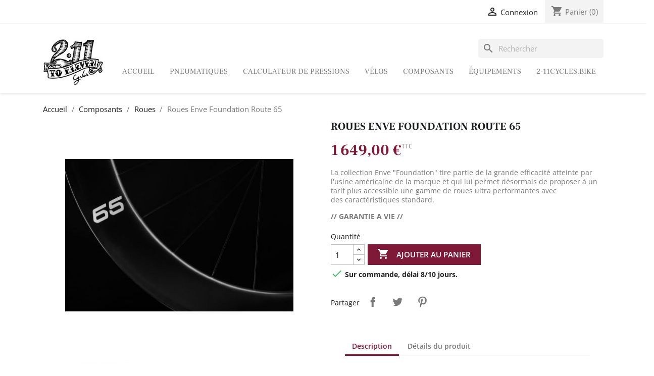

--- FILE ---
content_type: text/html; charset=utf-8
request_url: https://www.2-11cycles.fr/roues/322-roues-enve-foundation-route-65.html
body_size: 22218
content:
<!-- begin catalog/product.tpl -->

 


<!doctype html>
<html lang="fr-FR">

  <head>
    
      
  <meta charset="utf-8">


  <meta http-equiv="x-ua-compatible" content="ie=edge">



  <title>Roues Enve Foundation Route 65</title>
  
    
  
  <meta name="description" content="La collection Enve &quot;Foundation&quot; tire partie de la grande efficacité atteinte par l&#039;usine américaine de la marque et qui lui permet désormais de proposer à un tarif plus accessible une gamme de roues ultra performantes avec des caractéristiques standard.
// GARANTIE A VIE //">
  <meta name="keywords" content="">
        <link rel="canonical" href="https://www.2-11cycles.fr/roues/322-roues-enve-foundation-route-65.html">
    
      
  
  
    <script type="application/ld+json">
  {
    "@context": "https://schema.org",
    "@type": "Organization",
    "name" : "2-11 Cycles",
    "url" : "https://www.2-11cycles.fr/"
         ,"logo": {
        "@type": "ImageObject",
        "url":"https://www.2-11cycles.fr/img/2-11-cycles-logo-1466666992.jpg"
      }
      }
</script>

<script type="application/ld+json">
  {
    "@context": "https://schema.org",
    "@type": "WebPage",
    "isPartOf": {
      "@type": "WebSite",
      "url":  "https://www.2-11cycles.fr/",
      "name": "2-11 Cycles"
    },
    "name": "Roues Enve Foundation Route 65",
    "url":  "https://www.2-11cycles.fr/roues/322-roues-enve-foundation-route-65.html"
  }
</script>


  <script type="application/ld+json">
    {
      "@context": "https://schema.org",
      "@type": "BreadcrumbList",
      "itemListElement": [
                  {
            "@type": "ListItem",
            "position": 1,
            "name": "Accueil",
            "item": "https://www.2-11cycles.fr/"
          },                  {
            "@type": "ListItem",
            "position": 2,
            "name": "Composants",
            "item": "https://www.2-11cycles.fr/14-composants"
          },                  {
            "@type": "ListItem",
            "position": 3,
            "name": "Roues ",
            "item": "https://www.2-11cycles.fr/24-roues"
          },                  {
            "@type": "ListItem",
            "position": 4,
            "name": "Roues Enve Foundation Route 65",
            "item": "https://www.2-11cycles.fr/roues/322-roues-enve-foundation-route-65.html"
          }              ]
    }
  </script>
  
  
  
      <script type="application/ld+json">
  {
    "@context": "https://schema.org/",
    "@type": "Product",
    "name": "Roues Enve Foundation Route 65",
    "description": "La collection Enve &quot;Foundation&quot; tire partie de la grande efficacité atteinte par l&#039;usine américaine de la marque et qui lui permet désormais de proposer à un tarif plus accessible une gamme de roues ultra performantes avec des caractéristiques standard. // GARANTIE A VIE //",
    "category": "Roues ",
    "image" :"https://www.2-11cycles.fr/1390-home_default/roues-enve-foundation-route-65.jpg",    "sku": "EnveFound65",
    "mpn": "EnveFound65"
        ,
    "brand": {
      "@type": "Brand",
      "name": "Enve"
    }
            ,
    "weight": {
        "@context": "https://schema.org",
        "@type": "QuantitativeValue",
        "value": "11.000000",
        "unitCode": "kg"
    }
        ,
    "offers": {
      "@type": "Offer",
      "priceCurrency": "EUR",
      "name": "Roues Enve Foundation Route 65",
      "price": "1649",
      "url": "https://www.2-11cycles.fr/roues/322-roues-enve-foundation-route-65.html",
      "priceValidUntil": "2026-02-15",
              "image": ["https://www.2-11cycles.fr/1368-large_default/roues-enve-foundation-route-65.jpg","https://www.2-11cycles.fr/1369-large_default/roues-enve-foundation-route-65.jpg","https://www.2-11cycles.fr/1370-large_default/roues-enve-foundation-route-65.jpg","https://www.2-11cycles.fr/1371-large_default/roues-enve-foundation-route-65.jpg","https://www.2-11cycles.fr/1372-large_default/roues-enve-foundation-route-65.jpg","https://www.2-11cycles.fr/1373-large_default/roues-enve-foundation-route-65.jpg","https://www.2-11cycles.fr/1374-large_default/roues-enve-foundation-route-65.jpg","https://www.2-11cycles.fr/1375-large_default/roues-enve-foundation-route-65.jpg","https://www.2-11cycles.fr/1376-large_default/roues-enve-foundation-route-65.jpg","https://www.2-11cycles.fr/1377-large_default/roues-enve-foundation-route-65.jpg","https://www.2-11cycles.fr/1378-large_default/roues-enve-foundation-route-65.jpg","https://www.2-11cycles.fr/1380-large_default/roues-enve-foundation-route-65.jpg","https://www.2-11cycles.fr/1381-large_default/roues-enve-foundation-route-65.jpg","https://www.2-11cycles.fr/1382-large_default/roues-enve-foundation-route-65.jpg","https://www.2-11cycles.fr/1383-large_default/roues-enve-foundation-route-65.jpg","https://www.2-11cycles.fr/1384-large_default/roues-enve-foundation-route-65.jpg","https://www.2-11cycles.fr/1385-large_default/roues-enve-foundation-route-65.jpg","https://www.2-11cycles.fr/1386-large_default/roues-enve-foundation-route-65.jpg","https://www.2-11cycles.fr/1387-large_default/roues-enve-foundation-route-65.jpg","https://www.2-11cycles.fr/1388-large_default/roues-enve-foundation-route-65.jpg","https://www.2-11cycles.fr/1389-large_default/roues-enve-foundation-route-65.jpg","https://www.2-11cycles.fr/1390-large_default/roues-enve-foundation-route-65.jpg"],
            "sku": "EnveFound65",
      "mpn": "EnveFound65",
                        "availability": "https://schema.org/BackOrder",
      "seller": {
        "@type": "Organization",
        "name": "2-11 Cycles"
      }
    }
      }
</script>

  
  
    
  

  
    <meta property="og:title" content="Roues Enve Foundation Route 65" />
    <meta property="og:description" content="La collection Enve &quot;Foundation&quot; tire partie de la grande efficacité atteinte par l&#039;usine américaine de la marque et qui lui permet désormais de proposer à un tarif plus accessible une gamme de roues ultra performantes avec des caractéristiques standard.
// GARANTIE A VIE //" />
    <meta property="og:url" content="https://www.2-11cycles.fr/roues/322-roues-enve-foundation-route-65.html" />
    <meta property="og:site_name" content="2-11 Cycles" />
        



  <meta name="viewport" content="width=device-width, initial-scale=1">



  <link rel="icon" type="image/vnd.microsoft.icon" href="https://www.2-11cycles.fr/img/favicon.ico?1722004665">
  <link rel="shortcut icon" type="image/x-icon" href="https://www.2-11cycles.fr/img/favicon.ico?1722004665">



    <link rel="stylesheet" href="https://www.2-11cycles.fr/themes/classic/assets/css/theme.css" type="text/css" media="all">
  <link rel="stylesheet" href="https://www.2-11cycles.fr/modules/ps_socialfollow/views/css/ps_socialfollow.css" type="text/css" media="all">
  <link rel="stylesheet" href="/modules/ps_checkout/views/css/payments.css?version=8.5.0.1" type="text/css" media="all">
  <link rel="stylesheet" href="https://www.2-11cycles.fr/modules/ps_searchbar/ps_searchbar.css" type="text/css" media="all">
  <link rel="stylesheet" href="https://www.2-11cycles.fr/js/jquery/ui/themes/base/minified/jquery-ui.min.css" type="text/css" media="all">
  <link rel="stylesheet" href="https://www.2-11cycles.fr/js/jquery/ui/themes/base/minified/jquery.ui.theme.min.css" type="text/css" media="all">
  <link rel="stylesheet" href="https://www.2-11cycles.fr/themes/2-11-cycles/assets/css/fonts.css" type="text/css" media="all">
  <link rel="stylesheet" href="https://www.2-11cycles.fr/themes/2-11-cycles/assets/css/global.css" type="text/css" media="all">
  <link rel="stylesheet" href="https://www.2-11cycles.fr/themes/2-11-cycles/assets/css/buttons.css" type="text/css" media="all">
  <link rel="stylesheet" href="https://www.2-11cycles.fr/themes/2-11-cycles/assets/css/inputs.css" type="text/css" media="all">
  <link rel="stylesheet" href="https://www.2-11cycles.fr/themes/2-11-cycles/assets/css/header.css" type="text/css" media="all">
  <link rel="stylesheet" href="https://www.2-11cycles.fr/themes/2-11-cycles/assets/css/footer.css" type="text/css" media="all">
  <link rel="stylesheet" href="https://www.2-11cycles.fr/themes/2-11-cycles/assets/css/product-card.css" type="text/css" media="all">
  <link rel="stylesheet" href="https://www.2-11cycles.fr/themes/2-11-cycles/assets/css/checkout.css" type="text/css" media="all">
  <link rel="stylesheet" href="https://www.2-11cycles.fr/themes/2-11-cycles/assets/css/inputs.css" type="text/css" media="all">
  <link rel="stylesheet" href="https://www.2-11cycles.fr/themes/2-11-cycles/assets/css/product.css" type="text/css" media="all">
  <link rel="stylesheet" href="https://www.2-11cycles.fr/modules/boxtalconnect/views/css/maplibre-gl.css?1.3.0" type="text/css" media="all">
  <link rel="stylesheet" href="https://www.2-11cycles.fr/modules/boxtalconnect/views/css/parcel-point.css?1.3.0" type="text/css" media="all">
  <link rel="stylesheet" href="https://www.2-11cycles.fr/modules/ps_imageslider/css/homeslider.css" type="text/css" media="all">




  

  <script type="text/javascript">
        var prestashop = {"cart":{"products":[],"totals":{"total":{"type":"total","label":"Total","amount":0,"value":"0,00\u00a0\u20ac"},"total_including_tax":{"type":"total","label":"Total TTC","amount":0,"value":"0,00\u00a0\u20ac"},"total_excluding_tax":{"type":"total","label":"Total HT :","amount":0,"value":"0,00\u00a0\u20ac"}},"subtotals":{"products":{"type":"products","label":"Sous-total","amount":0,"value":"0,00\u00a0\u20ac"},"discounts":null,"shipping":{"type":"shipping","label":"Livraison","amount":0,"value":""},"tax":null},"products_count":0,"summary_string":"0 articles","vouchers":{"allowed":1,"added":[]},"discounts":[],"minimalPurchase":0,"minimalPurchaseRequired":""},"currency":{"id":2,"name":"Euro","iso_code":"EUR","iso_code_num":"978","sign":"\u20ac"},"customer":{"lastname":null,"firstname":null,"email":null,"birthday":null,"newsletter":null,"newsletter_date_add":null,"optin":null,"website":null,"company":null,"siret":null,"ape":null,"is_logged":false,"gender":{"type":null,"name":null},"addresses":[]},"country":{"id_zone":1,"id_currency":0,"call_prefix":33,"iso_code":"FR","active":"1","contains_states":"0","need_identification_number":"0","need_zip_code":"1","zip_code_format":"NNNNN","display_tax_label":"1","name":"France","id":8},"language":{"name":"Fran\u00e7ais (French)","iso_code":"fr","locale":"fr-FR","language_code":"fr-fr","active":"1","is_rtl":"0","date_format_lite":"d\/m\/Y","date_format_full":"d\/m\/Y H:i:s","id":2},"page":{"title":"","canonical":"https:\/\/www.2-11cycles.fr\/roues\/322-roues-enve-foundation-route-65.html","meta":{"title":"Roues Enve Foundation Route 65","description":"La collection Enve \"Foundation\" tire partie de la grande efficacit\u00e9 atteinte par l'usine am\u00e9ricaine de la marque et qui lui permet d\u00e9sormais de proposer \u00e0 un tarif plus accessible une gamme de roues ultra performantes avec des\u00a0caract\u00e9ristiques standard.\n\/\/ GARANTIE A VIE \/\/","keywords":"","robots":"index"},"page_name":"product","body_classes":{"lang-fr":true,"lang-rtl":false,"country-FR":true,"currency-EUR":true,"layout-full-width":true,"page-product":true,"tax-display-enabled":true,"page-customer-account":false,"product-id-322":true,"product-Roues Enve Foundation Route 65":true,"product-id-category-24":true,"product-id-manufacturer-10":true,"product-id-supplier-0":true,"product-available-for-order":true},"admin_notifications":[],"password-policy":{"feedbacks":{"0":"Tr\u00e8s faible","1":"Faible","2":"Moyenne","3":"Fort","4":"Tr\u00e8s fort","Straight rows of keys are easy to guess":"Les suites de touches sur le clavier sont faciles \u00e0 deviner","Short keyboard patterns are easy to guess":"Les mod\u00e8les courts sur le clavier sont faciles \u00e0 deviner.","Use a longer keyboard pattern with more turns":"Utilisez une combinaison de touches plus longue et plus complexe.","Repeats like \"aaa\" are easy to guess":"Les r\u00e9p\u00e9titions (ex. : \"aaa\") sont faciles \u00e0 deviner.","Repeats like \"abcabcabc\" are only slightly harder to guess than \"abc\"":"Les r\u00e9p\u00e9titions (ex. : \"abcabcabc\") sont seulement un peu plus difficiles \u00e0 deviner que \"abc\".","Sequences like abc or 6543 are easy to guess":"Les s\u00e9quences (ex. : abc ou 6543) sont faciles \u00e0 deviner.","Recent years are easy to guess":"Les ann\u00e9es r\u00e9centes sont faciles \u00e0 deviner.","Dates are often easy to guess":"Les dates sont souvent faciles \u00e0 deviner.","This is a top-10 common password":"Ce mot de passe figure parmi les 10 mots de passe les plus courants.","This is a top-100 common password":"Ce mot de passe figure parmi les 100 mots de passe les plus courants.","This is a very common password":"Ceci est un mot de passe tr\u00e8s courant.","This is similar to a commonly used password":"Ce mot de passe est similaire \u00e0 un mot de passe couramment utilis\u00e9.","A word by itself is easy to guess":"Un mot seul est facile \u00e0 deviner.","Names and surnames by themselves are easy to guess":"Les noms et les surnoms seuls sont faciles \u00e0 deviner.","Common names and surnames are easy to guess":"Les noms et les pr\u00e9noms courants sont faciles \u00e0 deviner.","Use a few words, avoid common phrases":"Utilisez quelques mots, \u00e9vitez les phrases courantes.","No need for symbols, digits, or uppercase letters":"Pas besoin de symboles, de chiffres ou de majuscules.","Avoid repeated words and characters":"\u00c9viter de r\u00e9p\u00e9ter les mots et les caract\u00e8res.","Avoid sequences":"\u00c9viter les s\u00e9quences.","Avoid recent years":"\u00c9vitez les ann\u00e9es r\u00e9centes.","Avoid years that are associated with you":"\u00c9vitez les ann\u00e9es qui vous sont associ\u00e9es.","Avoid dates and years that are associated with you":"\u00c9vitez les dates et les ann\u00e9es qui vous sont associ\u00e9es.","Capitalization doesn't help very much":"Les majuscules ne sont pas tr\u00e8s utiles.","All-uppercase is almost as easy to guess as all-lowercase":"Un mot de passe tout en majuscules est presque aussi facile \u00e0 deviner qu'un mot de passe tout en minuscules.","Reversed words aren't much harder to guess":"Les mots invers\u00e9s ne sont pas beaucoup plus difficiles \u00e0 deviner.","Predictable substitutions like '@' instead of 'a' don't help very much":"Les substitutions pr\u00e9visibles comme '\"@\" au lieu de \"a\" n'aident pas beaucoup.","Add another word or two. Uncommon words are better.":"Ajoutez un autre mot ou deux. Pr\u00e9f\u00e9rez les mots peu courants."}}},"shop":{"name":"2-11 Cycles","logo":"https:\/\/www.2-11cycles.fr\/img\/2-11-cycles-logo-1466666992.jpg","stores_icon":"https:\/\/www.2-11cycles.fr\/img\/2-11-cycles-logo_stores-1586252755.gif","favicon":"https:\/\/www.2-11cycles.fr\/img\/favicon.ico"},"core_js_public_path":"\/themes\/","urls":{"base_url":"https:\/\/www.2-11cycles.fr\/","current_url":"https:\/\/www.2-11cycles.fr\/roues\/322-roues-enve-foundation-route-65.html","shop_domain_url":"https:\/\/www.2-11cycles.fr","img_ps_url":"https:\/\/www.2-11cycles.fr\/img\/","img_cat_url":"https:\/\/www.2-11cycles.fr\/img\/c\/","img_lang_url":"https:\/\/www.2-11cycles.fr\/img\/l\/","img_prod_url":"https:\/\/www.2-11cycles.fr\/img\/p\/","img_manu_url":"https:\/\/www.2-11cycles.fr\/img\/m\/","img_sup_url":"https:\/\/www.2-11cycles.fr\/img\/su\/","img_ship_url":"https:\/\/www.2-11cycles.fr\/img\/s\/","img_store_url":"https:\/\/www.2-11cycles.fr\/img\/st\/","img_col_url":"https:\/\/www.2-11cycles.fr\/img\/co\/","img_url":"https:\/\/www.2-11cycles.fr\/themes\/classic\/assets\/img\/","css_url":"https:\/\/www.2-11cycles.fr\/themes\/classic\/assets\/css\/","js_url":"https:\/\/www.2-11cycles.fr\/themes\/classic\/assets\/js\/","pic_url":"https:\/\/www.2-11cycles.fr\/upload\/","theme_assets":"https:\/\/www.2-11cycles.fr\/themes\/classic\/assets\/","theme_dir":"https:\/\/www.2-11cycles.fr\/themes\/2-11-cycles\/","child_theme_assets":"https:\/\/www.2-11cycles.fr\/themes\/2-11-cycles\/assets\/","child_img_url":"https:\/\/www.2-11cycles.fr\/themes\/2-11-cycles\/assets\/img\/","child_css_url":"https:\/\/www.2-11cycles.fr\/themes\/2-11-cycles\/assets\/css\/","child_js_url":"https:\/\/www.2-11cycles.fr\/themes\/2-11-cycles\/assets\/js\/","pages":{"address":"https:\/\/www.2-11cycles.fr\/adresse","addresses":"https:\/\/www.2-11cycles.fr\/adresses","authentication":"https:\/\/www.2-11cycles.fr\/connexion","manufacturer":"https:\/\/www.2-11cycles.fr\/marques","cart":"https:\/\/www.2-11cycles.fr\/panier","category":"https:\/\/www.2-11cycles.fr\/index.php?controller=category","cms":"https:\/\/www.2-11cycles.fr\/index.php?controller=cms","contact":"https:\/\/www.2-11cycles.fr\/nous-contacter","discount":"https:\/\/www.2-11cycles.fr\/reduction","guest_tracking":"https:\/\/www.2-11cycles.fr\/suivi-commande-invite","history":"https:\/\/www.2-11cycles.fr\/historique-commandes","identity":"https:\/\/www.2-11cycles.fr\/identite","index":"https:\/\/www.2-11cycles.fr\/","my_account":"https:\/\/www.2-11cycles.fr\/mon-compte","order_confirmation":"https:\/\/www.2-11cycles.fr\/confirmation-commande","order_detail":"https:\/\/www.2-11cycles.fr\/index.php?controller=order-detail","order_follow":"https:\/\/www.2-11cycles.fr\/suivi-commande","order":"https:\/\/www.2-11cycles.fr\/commande","order_return":"https:\/\/www.2-11cycles.fr\/index.php?controller=order-return","order_slip":"https:\/\/www.2-11cycles.fr\/avoirs","pagenotfound":"https:\/\/www.2-11cycles.fr\/page-introuvable","password":"https:\/\/www.2-11cycles.fr\/recuperation-mot-de-passe","pdf_invoice":"https:\/\/www.2-11cycles.fr\/index.php?controller=pdf-invoice","pdf_order_return":"https:\/\/www.2-11cycles.fr\/index.php?controller=pdf-order-return","pdf_order_slip":"https:\/\/www.2-11cycles.fr\/index.php?controller=pdf-order-slip","prices_drop":"https:\/\/www.2-11cycles.fr\/promotions","product":"https:\/\/www.2-11cycles.fr\/index.php?controller=product","registration":"https:\/\/www.2-11cycles.fr\/index.php?controller=registration","search":"https:\/\/www.2-11cycles.fr\/recherche","sitemap":"https:\/\/www.2-11cycles.fr\/plan-site","stores":"https:\/\/www.2-11cycles.fr\/magasins","supplier":"https:\/\/www.2-11cycles.fr\/fournisseur","new_products":"https:\/\/www.2-11cycles.fr\/nouveaux-produits","brands":"https:\/\/www.2-11cycles.fr\/marques","register":"https:\/\/www.2-11cycles.fr\/index.php?controller=registration","order_login":"https:\/\/www.2-11cycles.fr\/commande?login=1"},"alternative_langs":[],"actions":{"logout":"https:\/\/www.2-11cycles.fr\/?mylogout="},"no_picture_image":{"bySize":{"small_default":{"url":"https:\/\/www.2-11cycles.fr\/img\/p\/fr-default-small_default.jpg","width":98,"height":98},"cart_default":{"url":"https:\/\/www.2-11cycles.fr\/img\/p\/fr-default-cart_default.jpg","width":125,"height":125},"home_default":{"url":"https:\/\/www.2-11cycles.fr\/img\/p\/fr-default-home_default.jpg","width":250,"height":250},"medium_default":{"url":"https:\/\/www.2-11cycles.fr\/img\/p\/fr-default-medium_default.jpg","width":452,"height":452},"large_default":{"url":"https:\/\/www.2-11cycles.fr\/img\/p\/fr-default-large_default.jpg","width":800,"height":800}},"small":{"url":"https:\/\/www.2-11cycles.fr\/img\/p\/fr-default-small_default.jpg","width":98,"height":98},"medium":{"url":"https:\/\/www.2-11cycles.fr\/img\/p\/fr-default-home_default.jpg","width":250,"height":250},"large":{"url":"https:\/\/www.2-11cycles.fr\/img\/p\/fr-default-large_default.jpg","width":800,"height":800},"legend":""}},"configuration":{"display_taxes_label":true,"display_prices_tax_incl":true,"is_catalog":false,"show_prices":true,"opt_in":{"partner":false},"quantity_discount":{"type":"discount","label":"Remise sur prix unitaire"},"voucher_enabled":1,"return_enabled":0},"field_required":[],"breadcrumb":{"links":[{"title":"Accueil","url":"https:\/\/www.2-11cycles.fr\/"},{"title":"Composants","url":"https:\/\/www.2-11cycles.fr\/14-composants"},{"title":"Roues ","url":"https:\/\/www.2-11cycles.fr\/24-roues"},{"title":"Roues Enve Foundation Route 65","url":"https:\/\/www.2-11cycles.fr\/roues\/322-roues-enve-foundation-route-65.html"}],"count":4},"link":{"protocol_link":"https:\/\/","protocol_content":"https:\/\/"},"time":1769864451,"static_token":"789e777fc17ffd35b31ecbbd515950cc","token":"41327d4791eed62f8a406989a3a2a0cb","debug":true};
        var ps_checkoutApplePayUrl = "https:\/\/www.2-11cycles.fr\/module\/ps_checkout\/applepay";
        var ps_checkoutAutoRenderDisabled = false;
        var ps_checkoutCancelUrl = "https:\/\/www.2-11cycles.fr\/module\/ps_checkout\/cancel";
        var ps_checkoutCardBrands = ["MASTERCARD","VISA","AMEX","CB_NATIONALE"];
        var ps_checkoutCardFundingSourceImg = "\/modules\/ps_checkout\/views\/img\/payment-cards.png";
        var ps_checkoutCardLogos = {"AMEX":"\/modules\/ps_checkout\/views\/img\/amex.svg","CB_NATIONALE":"\/modules\/ps_checkout\/views\/img\/cb.svg","DINERS":"\/modules\/ps_checkout\/views\/img\/diners.svg","DISCOVER":"\/modules\/ps_checkout\/views\/img\/discover.svg","JCB":"\/modules\/ps_checkout\/views\/img\/jcb.svg","MAESTRO":"\/modules\/ps_checkout\/views\/img\/maestro.svg","MASTERCARD":"\/modules\/ps_checkout\/views\/img\/mastercard.svg","UNIONPAY":"\/modules\/ps_checkout\/views\/img\/unionpay.svg","VISA":"\/modules\/ps_checkout\/views\/img\/visa.svg"};
        var ps_checkoutCartProductCount = 0;
        var ps_checkoutCheckUrl = "https:\/\/www.2-11cycles.fr\/module\/ps_checkout\/check";
        var ps_checkoutCheckoutTranslations = {"checkout.go.back.label":"Tunnel de commande","checkout.go.back.link.title":"Retourner au tunnel de commande","checkout.card.payment":"Paiement par carte","checkout.page.heading":"R\u00e9sum\u00e9 de commande","checkout.cart.empty":"Votre panier d'achat est vide.","checkout.page.subheading.card":"Carte","checkout.page.subheading.paypal":"PayPal","checkout.payment.by.card":"Vous avez choisi de payer par carte.","checkout.payment.by.paypal":"Vous avez choisi de payer par PayPal.","checkout.order.summary":"Voici un r\u00e9sum\u00e9 de votre commande :","checkout.order.amount.total":"Le montant total de votre panier est de","checkout.order.included.tax":"(TTC)","checkout.order.confirm.label":"Veuillez finaliser votre commande en cliquant sur \"Je valide ma commande\"","checkout.payment.token.delete.modal.header":"Voulez-vous supprimer cette m\u00e9thode de paiement ?","checkout.payment.token.delete.modal.content":"Cette m\u00e9thode de paiement sera supprim\u00e9e de votre compte :","checkout.payment.token.delete.modal.confirm-button":"Supprimer cette m\u00e9thode de paiement","checkout.payment.loader.processing-request":"Veuillez patienter, nous traitons votre demande...","checkout.payment.others.link.label":"Autres moyens de paiement","checkout.payment.others.confirm.button.label":"Je valide ma commande","checkout.form.error.label":"Une erreur s'est produite lors du paiement. Veuillez r\u00e9essayer ou contacter le support.","loader-component.label.header":"Merci pour votre achat !","loader-component.label.body":"Veuillez patienter, nous traitons votre paiement","loader-component.label.body.longer":"Veuillez patienter, cela prend un peu plus de temps...","payment-method-logos.title":"Paiement 100% s\u00e9curis\u00e9","express-button.cart.separator":"ou","express-button.checkout.express-checkout":"Achat rapide","ok":"Ok","cancel":"Annuler","paypal.hosted-fields.label.card-name":"Nom du titulaire de la carte","paypal.hosted-fields.placeholder.card-name":"Nom du titulaire de la carte","paypal.hosted-fields.label.card-number":"Num\u00e9ro de carte","paypal.hosted-fields.placeholder.card-number":"Num\u00e9ro de carte","paypal.hosted-fields.label.expiration-date":"Date d'expiration","paypal.hosted-fields.placeholder.expiration-date":"MM\/YY","paypal.hosted-fields.label.cvv":"Code de s\u00e9curit\u00e9","paypal.hosted-fields.placeholder.cvv":"XXX","error.paypal-sdk":"L'instance du PayPal JavaScript SDK est manquante","error.google-pay-sdk":"L'instance du Google Pay Javascript SDK est manquante","error.apple-pay-sdk":"L'instance du Apple Pay Javascript SDK est manquante","error.google-pay.transaction-info":"Une erreur est survenue lors de la r\u00e9cup\u00e9ration des informations sur la transaction Google Pay","error.apple-pay.payment-request":"Une erreur est survenue lors de la r\u00e9cup\u00e9ration des informations sur la transaction Apple Pay","error.paypal-sdk.contingency.cancel":"Authentification du titulaire de carte annul\u00e9e, veuillez choisir un autre moyen de paiement ou essayez de nouveau.","error.paypal-sdk.contingency.error":"Une erreur est survenue lors de l'authentification du titulaire de la carte, veuillez choisir un autre moyen de paiement ou essayez de nouveau.","error.paypal-sdk.contingency.failure":"Echec de l'authentification du titulaire de la carte, veuillez choisir un autre moyen de paiement ou essayez de nouveau.","error.paypal-sdk.contingency.unknown":"L'identit\u00e9 du titulaire de la carte n'a pas pu \u00eatre v\u00e9rifi\u00e9e, veuillez choisir un autre moyen de paiement ou essayez de nouveau.","APPLE_PAY_MERCHANT_SESSION_VALIDATION_ERROR":"Nous ne pouvons pas traiter votre paiement Apple Pay pour le moment. Cela peut \u00eatre d\u00fb \u00e0 un probl\u00e8me de v\u00e9rification de la configuration du paiement pour ce site. Veuillez r\u00e9essayer plus tard ou choisir un autre moyen de paiement.","APPROVE_APPLE_PAY_VALIDATION_ERROR":"Un probl\u00e8me est survenu lors du traitement de votre paiement Apple Pay. Veuillez v\u00e9rifier les d\u00e9tails de votre commande et r\u00e9essayer, ou utilisez un autre mode de paiement."};
        var ps_checkoutCheckoutUrl = "https:\/\/www.2-11cycles.fr\/commande";
        var ps_checkoutConfirmUrl = "https:\/\/www.2-11cycles.fr\/confirmation-commande";
        var ps_checkoutCreateUrl = "https:\/\/www.2-11cycles.fr\/module\/ps_checkout\/create";
        var ps_checkoutCustomMarks = {"apple_pay":"\/modules\/ps_checkout\/views\/img\/apple_pay.svg","google_pay":"\/modules\/ps_checkout\/views\/img\/google_pay.svg"};
        var ps_checkoutExpressCheckoutCartEnabled = false;
        var ps_checkoutExpressCheckoutOrderEnabled = false;
        var ps_checkoutExpressCheckoutProductEnabled = false;
        var ps_checkoutExpressCheckoutSelected = false;
        var ps_checkoutExpressCheckoutUrl = "https:\/\/www.2-11cycles.fr\/module\/ps_checkout\/ExpressCheckout";
        var ps_checkoutFundingSource = "paypal";
        var ps_checkoutFundingSourcesSorted = ["paypal","apple_pay","google_pay","paylater","card"];
        var ps_checkoutGooglePayUrl = "https:\/\/www.2-11cycles.fr\/module\/ps_checkout\/googlepay";
        var ps_checkoutHostedFieldsContingencies = "SCA_WHEN_REQUIRED";
        var ps_checkoutHostedFieldsEnabled = true;
        var ps_checkoutIconsPath = "\/modules\/ps_checkout\/views\/img\/icons\/";
        var ps_checkoutLoaderImage = "\/modules\/ps_checkout\/views\/img\/loader.svg";
        var ps_checkoutPartnerAttributionId = "PrestaShop_Cart_PSXO_PSDownload";
        var ps_checkoutPayLaterCartPageButtonEnabled = false;
        var ps_checkoutPayLaterCategoryPageBannerEnabled = false;
        var ps_checkoutPayLaterHomePageBannerEnabled = false;
        var ps_checkoutPayLaterOrderPageBannerEnabled = false;
        var ps_checkoutPayLaterOrderPageButtonEnabled = false;
        var ps_checkoutPayLaterOrderPageMessageEnabled = false;
        var ps_checkoutPayLaterProductPageBannerEnabled = false;
        var ps_checkoutPayLaterProductPageButtonEnabled = false;
        var ps_checkoutPayLaterProductPageMessageEnabled = false;
        var ps_checkoutPayPalButtonConfiguration = "";
        var ps_checkoutPayPalEnvironment = "LIVE";
        var ps_checkoutPayPalOrderId = "";
        var ps_checkoutPayPalSdkConfig = {"clientId":"AXjYFXWyb4xJCErTUDiFkzL0Ulnn-bMm4fal4G-1nQXQ1ZQxp06fOuE7naKUXGkq2TZpYSiI9xXbs4eo","merchantId":"EUNWFWWK5JDRC","currency":"EUR","intent":"capture","commit":"false","vault":"false","integrationDate":"2024-04-01","dataPartnerAttributionId":"PrestaShop_Cart_PSXO_PSDownload","dataCspNonce":"","dataEnable3ds":"true","disableFunding":"bancontact,eps,ideal,mybank,p24,blik","enableFunding":"paylater","components":"marks,funding-eligibility,googlepay,applepay"};
        var ps_checkoutPayWithTranslations = {"paypal":"Payer avec un compte PayPal","apple_pay":"Payer avec Apple Pay","google_pay":"Payer avec Google Pay","paylater":"Payer en plusieurs fois avec PayPal Pay Later","card":"Payer par Carte"};
        var ps_checkoutPaymentMethodLogosTitleImg = "\/modules\/ps_checkout\/views\/img\/icons\/lock_checkout.svg";
        var ps_checkoutPaymentUrl = "https:\/\/www.2-11cycles.fr\/module\/ps_checkout\/payment";
        var ps_checkoutRenderPaymentMethodLogos = true;
        var ps_checkoutValidateUrl = "https:\/\/www.2-11cycles.fr\/module\/ps_checkout\/validate";
        var ps_checkoutVaultUrl = "https:\/\/www.2-11cycles.fr\/module\/ps_checkout\/vault";
        var ps_checkoutVersion = "8.5.0.1";
      </script>



  
<!-- begin /home/to11cycles/public_html/modules/boxtalconnect/views/templates/front/shipping-method/header.tpl -->
<script>
    var pluginData = pluginData ? pluginData : { };
    pluginData['bx'] = pluginData['bx'] ? pluginData['bx'] : { };
    pluginData['bx'].translation = {
        error: {
                carrierNotFound: "Impossible de trouver le transporteur",
                couldNotSelectPoint: "Erreur lors de la sélection du transporteur"
        },
        text: {
                chooseParcelPoint: "Choisir ce point de retrait",
                closeMap: "Fermer la carte",
                closedLabel: "Fermé      ",
        },
        distance: "à %s km",
    }
    pluginData['bx'].mapLogoImageUrl = "https://resource.boxtal.com/images/boxtal-maps.svg";
    pluginData['bx'].mapLogoHrefUrl = "https://www.boxtal.com";
    pluginData['bx'].ajaxUrl = "https://www.2-11cycles.fr/module/boxtalconnect/ajax";
    pluginData['bx'].token = "789e777fc17ffd35b31ecbbd515950cc";
</script>

<!-- end /home/to11cycles/public_html/modules/boxtalconnect/views/templates/front/shipping-method/header.tpl -->

<!-- begin /home/to11cycles/public_html/modules/smartsupp/./views/templates/front/chat_widget.tpl -->
<?php
/**
 * NOTICE OF LICENSE
 *
 * Smartsupp live chat - official plugin. Smartsupp is free live chat with visitor recording. 
 * The plugin enables you to create a free account or sign in with existing one. Pre-integrated 
 * customer info with WooCommerce (you will see names and emails of signed in webshop visitors).
 * Optional API for advanced chat box modifications.
 *
 * You must not modify, adapt or create derivative works of this source code
 *
 *  @author    Smartsupp
 *  @copyright 2021 Smartsupp.com
 *  @license   GPL-2.0+
**/ 
?>

<script type="text/javascript">
                var _smartsupp = _smartsupp || {};
                _smartsupp.key = '46ecb7cb3e4854d313f84edbe43c556fb41d9232';
_smartsupp.cookieDomain = '.www.2-11cycles.fr';
_smartsupp.sitePlatform = 'Prestashop 8.1.7';
window.smartsupp||(function(d) {
        var s,c,o=smartsupp=function(){ o._.push(arguments)};o._=[];
                s=d.getElementsByTagName('script')[0];c=d.createElement('script');
                c.type='text/javascript';c.charset='utf-8';c.async=true;
                c.src='//www.smartsuppchat.com/loader.js';s.parentNode.insertBefore(c,s);
            })(document);
                </script>

<!-- end /home/to11cycles/public_html/modules/smartsupp/./views/templates/front/chat_widget.tpl -->



    
  <meta property="og:type" content="product">
      <meta property="og:image" content="https://www.2-11cycles.fr/1390-large_default/roues-enve-foundation-route-65.jpg">
  
      <meta property="product:pretax_price:amount" content="1374.166667">
    <meta property="product:pretax_price:currency" content="EUR">
    <meta property="product:price:amount" content="1649">
    <meta property="product:price:currency" content="EUR">
      <meta property="product:weight:value" content="11.000000">
  <meta property="product:weight:units" content="kg">
  
  </head>

  <body id="product" class="lang-fr country-fr currency-eur layout-full-width page-product tax-display-enabled product-id-322 product-roues-enve-foundation-route-65 product-id-category-24 product-id-manufacturer-10 product-id-supplier-0 product-available-for-order">

    
      
    

    <main>
      
              

      <header id="header">
        
          
  <div class="header-banner">
    
  </div>



  <nav class="header-nav">
    <div class="container">
      <div class="row">
        <div class="hidden-sm-down">
          <div class="col-md-5 col-xs-12">
            
          </div>
          <div class="col-md-7 right-nav">
              
<!-- begin module:ps_customersignin/ps_customersignin.tpl -->
<!-- begin /home/to11cycles/public_html/themes/classic/modules/ps_customersignin/ps_customersignin.tpl --><div id="_desktop_user_info">
  <div class="user-info">
          <a
        href="https://www.2-11cycles.fr/connexion?back=https%3A%2F%2Fwww.2-11cycles.fr%2Froues%2F322-roues-enve-foundation-route-65.html"
        title="Identifiez-vous"
        rel="nofollow"
      >
        <i class="material-icons">&#xE7FF;</i>
        <span class="hidden-sm-down">Connexion</span>
      </a>
      </div>
</div>
<!-- end /home/to11cycles/public_html/themes/classic/modules/ps_customersignin/ps_customersignin.tpl -->
<!-- end module:ps_customersignin/ps_customersignin.tpl -->

<!-- begin module:ps_shoppingcart/ps_shoppingcart.tpl -->
<!-- begin /home/to11cycles/public_html/themes/classic/modules/ps_shoppingcart/ps_shoppingcart.tpl --><div id="_desktop_cart">
  <div class="blockcart cart-preview inactive" data-refresh-url="//www.2-11cycles.fr/module/ps_shoppingcart/ajax">
    <div class="header">
              <i class="material-icons shopping-cart" aria-hidden="true">shopping_cart</i>
        <span class="hidden-sm-down">Panier</span>
        <span class="cart-products-count">(0)</span>
          </div>
  </div>
</div>
<!-- end /home/to11cycles/public_html/themes/classic/modules/ps_shoppingcart/ps_shoppingcart.tpl -->
<!-- end module:ps_shoppingcart/ps_shoppingcart.tpl -->

          </div>
        </div>
        <div class="hidden-md-up text-sm-center mobile">
          <div class="float-xs-left" id="menu-icon">
            <i class="material-icons d-inline">&#xE5D2;</i>
          </div>
          <div class="float-xs-right" id="_mobile_cart"></div>
          <div class="float-xs-right" id="_mobile_user_info"></div>
          <div class="top-logo" id="_mobile_logo"></div>
          <div class="clearfix"></div>
        </div>
      </div>
    </div>
  </nav>



  <div class="header-top">
    <div class="container">
       <div class="row">
        <div class="col-md-2 hidden-sm-down" id="_desktop_logo">
                                    
  <a href="https://www.2-11cycles.fr/">
    <img
      class="logo img-fluid"
      src="https://www.2-11cycles.fr/img/2-11-cycles-logo-1466666992.jpg"
      alt="2-11 Cycles"
      width="157"
      height="120">
  </a>

                              </div>
        <div class="header-top-right col-md-10 col-sm-12 position-static">
          
<!-- begin module:ps_searchbar/ps_searchbar.tpl -->
<!-- begin /home/to11cycles/public_html/modules/ps_searchbar/ps_searchbar.tpl -->
<div id="search_widget" class="search-widgets" data-search-controller-url="//www.2-11cycles.fr/recherche">
  <form method="get" action="//www.2-11cycles.fr/recherche">
    <input type="hidden" name="controller" value="search">
    <i class="material-icons search" aria-hidden="true">search</i>
    <input type="text" name="s" value="" placeholder="Rechercher" aria-label="Rechercher">
    <i class="material-icons clear" aria-hidden="true">clear</i>
  </form>
</div>
<!-- end /home/to11cycles/public_html/modules/ps_searchbar/ps_searchbar.tpl -->
<!-- end module:ps_searchbar/ps_searchbar.tpl -->

<!-- begin module:ps_mainmenu/ps_mainmenu.tpl -->
<!-- begin /home/to11cycles/public_html/themes/classic/modules/ps_mainmenu/ps_mainmenu.tpl -->

<div class="menu js-top-menu position-static hidden-sm-down" id="_desktop_top_menu">
    
          <ul class="top-menu" id="top-menu" data-depth="0">
                    <li class="category" id="category-2">
                          <a
                class="dropdown-item"
                href="https://www.2-11cycles.fr/" data-depth="0"
                              >
                                                                      <span class="float-xs-right hidden-md-up">
                    <span data-target="#top_sub_menu_56803" data-toggle="collapse" class="navbar-toggler collapse-icons">
                      <i class="material-icons add">&#xE313;</i>
                      <i class="material-icons remove">&#xE316;</i>
                    </span>
                  </span>
                                Accueil
              </a>
                            <div  class="popover sub-menu js-sub-menu collapse" id="top_sub_menu_56803">
                
          <ul class="top-menu"  data-depth="1">
                    <li class="category" id="category-12">
                          <a
                class="dropdown-item dropdown-submenu"
                href="https://www.2-11cycles.fr/12-pneumatiques" data-depth="1"
                              >
                                                                      <span class="float-xs-right hidden-md-up">
                    <span data-target="#top_sub_menu_3960" data-toggle="collapse" class="navbar-toggler collapse-icons">
                      <i class="material-icons add">&#xE313;</i>
                      <i class="material-icons remove">&#xE316;</i>
                    </span>
                  </span>
                                Pneumatiques
              </a>
                            <div  class="collapse" id="top_sub_menu_3960">
                
          <ul class="top-menu"  data-depth="2">
                    <li class="category" id="category-80">
                          <a
                class="dropdown-item"
                href="https://www.2-11cycles.fr/80-rene-herse" data-depth="2"
                              >
                                                                      <span class="float-xs-right hidden-md-up">
                    <span data-target="#top_sub_menu_98299" data-toggle="collapse" class="navbar-toggler collapse-icons">
                      <i class="material-icons add">&#xE313;</i>
                      <i class="material-icons remove">&#xE316;</i>
                    </span>
                  </span>
                                RENÉ HERSE
              </a>
                            <div  class="collapse" id="top_sub_menu_98299">
                
          <ul class="top-menu"  data-depth="3">
                    <li class="category" id="category-15">
                          <a
                class="dropdown-item"
                href="https://www.2-11cycles.fr/15-700c" data-depth="3"
                              >
                                700c
              </a>
                          </li>
                    <li class="category" id="category-16">
                          <a
                class="dropdown-item"
                href="https://www.2-11cycles.fr/16-650b" data-depth="3"
                              >
                                650b
              </a>
                          </li>
                    <li class="category" id="category-17">
                          <a
                class="dropdown-item"
                href="https://www.2-11cycles.fr/17-26" data-depth="3"
                              >
                                26&quot;
              </a>
                          </li>
              </ul>
    
              </div>
                          </li>
                    <li class="category" id="category-47">
                          <a
                class="dropdown-item"
                href="https://www.2-11cycles.fr/47-chambres-a-air" data-depth="2"
                              >
                                                                      <span class="float-xs-right hidden-md-up">
                    <span data-target="#top_sub_menu_94730" data-toggle="collapse" class="navbar-toggler collapse-icons">
                      <i class="material-icons add">&#xE313;</i>
                      <i class="material-icons remove">&#xE316;</i>
                    </span>
                  </span>
                                Chambres à air
              </a>
                            <div  class="collapse" id="top_sub_menu_94730">
                
          <ul class="top-menu"  data-depth="3">
                    <li class="category" id="category-81">
                          <a
                class="dropdown-item"
                href="https://www.2-11cycles.fr/81-700c" data-depth="3"
                              >
                                700C
              </a>
                          </li>
                    <li class="category" id="category-82">
                          <a
                class="dropdown-item"
                href="https://www.2-11cycles.fr/82-650b" data-depth="3"
                              >
                                650B
              </a>
                          </li>
                    <li class="category" id="category-83">
                          <a
                class="dropdown-item"
                href="https://www.2-11cycles.fr/83-26" data-depth="3"
                              >
                                26&quot;
              </a>
                          </li>
              </ul>
    
              </div>
                          </li>
                    <li class="category" id="category-48">
                          <a
                class="dropdown-item"
                href="https://www.2-11cycles.fr/48-tubeless" data-depth="2"
                              >
                                                                      <span class="float-xs-right hidden-md-up">
                    <span data-target="#top_sub_menu_5812" data-toggle="collapse" class="navbar-toggler collapse-icons">
                      <i class="material-icons add">&#xE313;</i>
                      <i class="material-icons remove">&#xE316;</i>
                    </span>
                  </span>
                                Tubeless
              </a>
                            <div  class="collapse" id="top_sub_menu_5812">
                
          <ul class="top-menu"  data-depth="3">
                    <li class="category" id="category-85">
                          <a
                class="dropdown-item"
                href="https://www.2-11cycles.fr/85-liquide-preventif" data-depth="3"
                              >
                                Liquide Préventif
              </a>
                          </li>
              </ul>
    
              </div>
                          </li>
              </ul>
    
              </div>
                          </li>
                    <li class="category" id="category-18">
                          <a
                class="dropdown-item dropdown-submenu"
                href="https://www.2-11cycles.fr/18-velos" data-depth="1"
                              >
                                                                      <span class="float-xs-right hidden-md-up">
                    <span data-target="#top_sub_menu_50039" data-toggle="collapse" class="navbar-toggler collapse-icons">
                      <i class="material-icons add">&#xE313;</i>
                      <i class="material-icons remove">&#xE316;</i>
                    </span>
                  </span>
                                Vélos 
              </a>
                            <div  class="collapse" id="top_sub_menu_50039">
                
          <ul class="top-menu"  data-depth="2">
                    <li class="category" id="category-35">
                          <a
                class="dropdown-item"
                href="https://www.2-11cycles.fr/35-2-11-cycles" data-depth="2"
                              >
                                2-11 Cycles
              </a>
                          </li>
                    <li class="category" id="category-75">
                          <a
                class="dropdown-item"
                href="https://www.2-11cycles.fr/75-enve" data-depth="2"
                              >
                                Enve
              </a>
                          </li>
                    <li class="category" id="category-37">
                          <a
                class="dropdown-item"
                href="https://www.2-11cycles.fr/37-moots" data-depth="2"
                              >
                                Moots
              </a>
                          </li>
                    <li class="category" id="category-36">
                          <a
                class="dropdown-item"
                href="https://www.2-11cycles.fr/36-open" data-depth="2"
                              >
                                Open
              </a>
                          </li>
              </ul>
    
              </div>
                          </li>
                    <li class="category" id="category-14">
                          <a
                class="dropdown-item dropdown-submenu"
                href="https://www.2-11cycles.fr/14-composants" data-depth="1"
                              >
                                                                      <span class="float-xs-right hidden-md-up">
                    <span data-target="#top_sub_menu_53603" data-toggle="collapse" class="navbar-toggler collapse-icons">
                      <i class="material-icons add">&#xE313;</i>
                      <i class="material-icons remove">&#xE316;</i>
                    </span>
                  </span>
                                Composants
              </a>
                            <div  class="collapse" id="top_sub_menu_53603">
                
          <ul class="top-menu"  data-depth="2">
                    <li class="category" id="category-24">
                          <a
                class="dropdown-item"
                href="https://www.2-11cycles.fr/24-roues" data-depth="2"
                              >
                                Roues 
              </a>
                          </li>
                    <li class="category" id="category-79">
                          <a
                class="dropdown-item"
                href="https://www.2-11cycles.fr/79-transmissions" data-depth="2"
                              >
                                Transmissions
              </a>
                          </li>
                    <li class="category" id="category-64">
                          <a
                class="dropdown-item"
                href="https://www.2-11cycles.fr/64-fourches" data-depth="2"
                              >
                                Fourches
              </a>
                          </li>
                    <li class="category" id="category-62">
                          <a
                class="dropdown-item"
                href="https://www.2-11cycles.fr/62-jeux-de-direction" data-depth="2"
                              >
                                Jeux de direction
              </a>
                          </li>
                    <li class="category" id="category-30">
                          <a
                class="dropdown-item"
                href="https://www.2-11cycles.fr/30-potences" data-depth="2"
                              >
                                Potences
              </a>
                          </li>
                    <li class="category" id="category-26">
                          <a
                class="dropdown-item"
                href="https://www.2-11cycles.fr/26-cintres" data-depth="2"
                              >
                                Cintres 
              </a>
                          </li>
                    <li class="category" id="category-45">
                          <a
                class="dropdown-item"
                href="https://www.2-11cycles.fr/45-guidolines-grips" data-depth="2"
                              >
                                Rubans de cintre - Grips
              </a>
                          </li>
                    <li class="category" id="category-32">
                          <a
                class="dropdown-item"
                href="https://www.2-11cycles.fr/32-tiges-de-selle" data-depth="2"
                              >
                                Tiges de selle
              </a>
                          </li>
                    <li class="category" id="category-31">
                          <a
                class="dropdown-item"
                href="https://www.2-11cycles.fr/31-selles" data-depth="2"
                              >
                                Selles
              </a>
                          </li>
                    <li class="category" id="category-46">
                          <a
                class="dropdown-item"
                href="https://www.2-11cycles.fr/46-boitier-de-pedalier" data-depth="2"
                              >
                                Boitier de pédalier
              </a>
                          </li>
                    <li class="category" id="category-27">
                          <a
                class="dropdown-item"
                href="https://www.2-11cycles.fr/27-pedaliers" data-depth="2"
                              >
                                Pédaliers
              </a>
                          </li>
                    <li class="category" id="category-25">
                          <a
                class="dropdown-item"
                href="https://www.2-11cycles.fr/25-freins" data-depth="2"
                              >
                                Freins
              </a>
                          </li>
                    <li class="category" id="category-42">
                          <a
                class="dropdown-item"
                href="https://www.2-11cycles.fr/42-porte-bidons" data-depth="2"
                              >
                                Porte-bidons
              </a>
                          </li>
                    <li class="category" id="category-63">
                          <a
                class="dropdown-item"
                href="https://www.2-11cycles.fr/63-pattes-de-derailleur" data-depth="2"
                              >
                                Pattes de dérailleur
              </a>
                          </li>
                    <li class="category" id="category-74">
                          <a
                class="dropdown-item"
                href="https://www.2-11cycles.fr/74-pedales" data-depth="2"
                              >
                                Pédales
              </a>
                          </li>
              </ul>
    
              </div>
                          </li>
                    <li class="category" id="category-13">
                          <a
                class="dropdown-item dropdown-submenu"
                href="https://www.2-11cycles.fr/13-equipements" data-depth="1"
                              >
                                                                      <span class="float-xs-right hidden-md-up">
                    <span data-target="#top_sub_menu_42339" data-toggle="collapse" class="navbar-toggler collapse-icons">
                      <i class="material-icons add">&#xE313;</i>
                      <i class="material-icons remove">&#xE316;</i>
                    </span>
                  </span>
                                ÉQUIPEMENTS 
              </a>
                            <div  class="collapse" id="top_sub_menu_42339">
                
          <ul class="top-menu"  data-depth="2">
                    <li class="category" id="category-76">
                          <a
                class="dropdown-item"
                href="https://www.2-11cycles.fr/76-atelier" data-depth="2"
                              >
                                                                      <span class="float-xs-right hidden-md-up">
                    <span data-target="#top_sub_menu_97398" data-toggle="collapse" class="navbar-toggler collapse-icons">
                      <i class="material-icons add">&#xE313;</i>
                      <i class="material-icons remove">&#xE316;</i>
                    </span>
                  </span>
                                ATELIER
              </a>
                            <div  class="collapse" id="top_sub_menu_97398">
                
          <ul class="top-menu"  data-depth="3">
                    <li class="category" id="category-43">
                          <a
                class="dropdown-item"
                href="https://www.2-11cycles.fr/43-outils" data-depth="3"
                              >
                                Outils
              </a>
                          </li>
                    <li class="category" id="category-49">
                          <a
                class="dropdown-item"
                href="https://www.2-11cycles.fr/49-entretien" data-depth="3"
                              >
                                Entretien
              </a>
                          </li>
                    <li class="category" id="category-40">
                          <a
                class="dropdown-item"
                href="https://www.2-11cycles.fr/40-pompes" data-depth="3"
                              >
                                Pompes
              </a>
                          </li>
                    <li class="category" id="category-65">
                          <a
                class="dropdown-item"
                href="https://www.2-11cycles.fr/65-livres" data-depth="3"
                              >
                                Livres
              </a>
                          </li>
              </ul>
    
              </div>
                          </li>
                    <li class="category" id="category-77">
                          <a
                class="dropdown-item"
                href="https://www.2-11cycles.fr/77-securite" data-depth="2"
                              >
                                                                      <span class="float-xs-right hidden-md-up">
                    <span data-target="#top_sub_menu_68507" data-toggle="collapse" class="navbar-toggler collapse-icons">
                      <i class="material-icons add">&#xE313;</i>
                      <i class="material-icons remove">&#xE316;</i>
                    </span>
                  </span>
                                SÉCURITÉ
              </a>
                            <div  class="collapse" id="top_sub_menu_68507">
                
          <ul class="top-menu"  data-depth="3">
                    <li class="category" id="category-52">
                          <a
                class="dropdown-item"
                href="https://www.2-11cycles.fr/52-lumieres" data-depth="3"
                              >
                                Lumières
              </a>
                          </li>
              </ul>
    
              </div>
                          </li>
                    <li class="category" id="category-41">
                          <a
                class="dropdown-item"
                href="https://www.2-11cycles.fr/41-bagagerie" data-depth="2"
                              >
                                BAGAGERIE
              </a>
                          </li>
              </ul>
    
              </div>
                          </li>
                    <li class="category" id="category-54">
                          <a
                class="dropdown-item dropdown-submenu"
                href="https://www.2-11cycles.fr/54-textiles" data-depth="1"
                              >
                                                                      <span class="float-xs-right hidden-md-up">
                    <span data-target="#top_sub_menu_77967" data-toggle="collapse" class="navbar-toggler collapse-icons">
                      <i class="material-icons add">&#xE313;</i>
                      <i class="material-icons remove">&#xE316;</i>
                    </span>
                  </span>
                                Textiles
              </a>
                            <div  class="collapse" id="top_sub_menu_77967">
                
          <ul class="top-menu"  data-depth="2">
                    <li class="category" id="category-55">
                          <a
                class="dropdown-item"
                href="https://www.2-11cycles.fr/55-tee-shirts" data-depth="2"
                              >
                                Tee-shirts
              </a>
                          </li>
                    <li class="category" id="category-71">
                          <a
                class="dropdown-item"
                href="https://www.2-11cycles.fr/71-sacs" data-depth="2"
                              >
                                Sacs
              </a>
                          </li>
              </ul>
    
              </div>
                          </li>
                    <li class="category" id="category-86">
                          <a
                class="dropdown-item dropdown-submenu"
                href="https://www.2-11cycles.fr/86-conseils" data-depth="1"
                              >
                                Conseils
              </a>
                          </li>
                    <li class="category" id="category-88">
                          <a
                class="dropdown-item dropdown-submenu"
                href="https://www.2-11cycles.fr/88-destockage" data-depth="1"
                              >
                                Destockage
              </a>
                          </li>
              </ul>
    
              </div>
                          </li>
                    <li class="category" id="category-12">
                          <a
                class="dropdown-item"
                href="https://www.2-11cycles.fr/12-pneumatiques" data-depth="0"
                              >
                                                                      <span class="float-xs-right hidden-md-up">
                    <span data-target="#top_sub_menu_16064" data-toggle="collapse" class="navbar-toggler collapse-icons">
                      <i class="material-icons add">&#xE313;</i>
                      <i class="material-icons remove">&#xE316;</i>
                    </span>
                  </span>
                                Pneumatiques
              </a>
                            <div  class="popover sub-menu js-sub-menu collapse" id="top_sub_menu_16064">
                
          <ul class="top-menu"  data-depth="1">
                    <li class="category" id="category-80">
                          <a
                class="dropdown-item dropdown-submenu"
                href="https://www.2-11cycles.fr/80-rene-herse" data-depth="1"
                              >
                                                                      <span class="float-xs-right hidden-md-up">
                    <span data-target="#top_sub_menu_25531" data-toggle="collapse" class="navbar-toggler collapse-icons">
                      <i class="material-icons add">&#xE313;</i>
                      <i class="material-icons remove">&#xE316;</i>
                    </span>
                  </span>
                                RENÉ HERSE
              </a>
                            <div  class="collapse" id="top_sub_menu_25531">
                
          <ul class="top-menu"  data-depth="2">
                    <li class="category" id="category-15">
                          <a
                class="dropdown-item"
                href="https://www.2-11cycles.fr/15-700c" data-depth="2"
                              >
                                700c
              </a>
                          </li>
                    <li class="category" id="category-16">
                          <a
                class="dropdown-item"
                href="https://www.2-11cycles.fr/16-650b" data-depth="2"
                              >
                                650b
              </a>
                          </li>
                    <li class="category" id="category-17">
                          <a
                class="dropdown-item"
                href="https://www.2-11cycles.fr/17-26" data-depth="2"
                              >
                                26&quot;
              </a>
                          </li>
              </ul>
    
              </div>
                          </li>
                    <li class="category" id="category-47">
                          <a
                class="dropdown-item dropdown-submenu"
                href="https://www.2-11cycles.fr/47-chambres-a-air" data-depth="1"
                              >
                                                                      <span class="float-xs-right hidden-md-up">
                    <span data-target="#top_sub_menu_14603" data-toggle="collapse" class="navbar-toggler collapse-icons">
                      <i class="material-icons add">&#xE313;</i>
                      <i class="material-icons remove">&#xE316;</i>
                    </span>
                  </span>
                                Chambres à air
              </a>
                            <div  class="collapse" id="top_sub_menu_14603">
                
          <ul class="top-menu"  data-depth="2">
                    <li class="category" id="category-81">
                          <a
                class="dropdown-item"
                href="https://www.2-11cycles.fr/81-700c" data-depth="2"
                              >
                                700C
              </a>
                          </li>
                    <li class="category" id="category-82">
                          <a
                class="dropdown-item"
                href="https://www.2-11cycles.fr/82-650b" data-depth="2"
                              >
                                650B
              </a>
                          </li>
                    <li class="category" id="category-83">
                          <a
                class="dropdown-item"
                href="https://www.2-11cycles.fr/83-26" data-depth="2"
                              >
                                26&quot;
              </a>
                          </li>
              </ul>
    
              </div>
                          </li>
                    <li class="category" id="category-48">
                          <a
                class="dropdown-item dropdown-submenu"
                href="https://www.2-11cycles.fr/48-tubeless" data-depth="1"
                              >
                                                                      <span class="float-xs-right hidden-md-up">
                    <span data-target="#top_sub_menu_35270" data-toggle="collapse" class="navbar-toggler collapse-icons">
                      <i class="material-icons add">&#xE313;</i>
                      <i class="material-icons remove">&#xE316;</i>
                    </span>
                  </span>
                                Tubeless
              </a>
                            <div  class="collapse" id="top_sub_menu_35270">
                
          <ul class="top-menu"  data-depth="2">
                    <li class="category" id="category-85">
                          <a
                class="dropdown-item"
                href="https://www.2-11cycles.fr/85-liquide-preventif" data-depth="2"
                              >
                                Liquide Préventif
              </a>
                          </li>
              </ul>
    
              </div>
                          </li>
              </ul>
    
              </div>
                          </li>
                    <li class="cms-page" id="cms-page-10">
                          <a
                class="dropdown-item"
                href="https://www.2-11cycles.fr/content/10-calculateur" data-depth="0"
                              >
                                Calculateur de pressions
              </a>
                          </li>
                    <li class="category" id="category-18">
                          <a
                class="dropdown-item"
                href="https://www.2-11cycles.fr/18-velos" data-depth="0"
                              >
                                                                      <span class="float-xs-right hidden-md-up">
                    <span data-target="#top_sub_menu_58514" data-toggle="collapse" class="navbar-toggler collapse-icons">
                      <i class="material-icons add">&#xE313;</i>
                      <i class="material-icons remove">&#xE316;</i>
                    </span>
                  </span>
                                Vélos 
              </a>
                            <div  class="popover sub-menu js-sub-menu collapse" id="top_sub_menu_58514">
                
          <ul class="top-menu"  data-depth="1">
                    <li class="category" id="category-35">
                          <a
                class="dropdown-item dropdown-submenu"
                href="https://www.2-11cycles.fr/35-2-11-cycles" data-depth="1"
                              >
                                2-11 Cycles
              </a>
                          </li>
                    <li class="category" id="category-75">
                          <a
                class="dropdown-item dropdown-submenu"
                href="https://www.2-11cycles.fr/75-enve" data-depth="1"
                              >
                                Enve
              </a>
                          </li>
                    <li class="category" id="category-37">
                          <a
                class="dropdown-item dropdown-submenu"
                href="https://www.2-11cycles.fr/37-moots" data-depth="1"
                              >
                                Moots
              </a>
                          </li>
                    <li class="category" id="category-36">
                          <a
                class="dropdown-item dropdown-submenu"
                href="https://www.2-11cycles.fr/36-open" data-depth="1"
                              >
                                Open
              </a>
                          </li>
              </ul>
    
              </div>
                          </li>
                    <li class="category" id="category-14">
                          <a
                class="dropdown-item"
                href="https://www.2-11cycles.fr/14-composants" data-depth="0"
                              >
                                                                      <span class="float-xs-right hidden-md-up">
                    <span data-target="#top_sub_menu_62091" data-toggle="collapse" class="navbar-toggler collapse-icons">
                      <i class="material-icons add">&#xE313;</i>
                      <i class="material-icons remove">&#xE316;</i>
                    </span>
                  </span>
                                Composants
              </a>
                            <div  class="popover sub-menu js-sub-menu collapse" id="top_sub_menu_62091">
                
          <ul class="top-menu"  data-depth="1">
                    <li class="category" id="category-24">
                          <a
                class="dropdown-item dropdown-submenu"
                href="https://www.2-11cycles.fr/24-roues" data-depth="1"
                              >
                                Roues 
              </a>
                          </li>
                    <li class="category" id="category-79">
                          <a
                class="dropdown-item dropdown-submenu"
                href="https://www.2-11cycles.fr/79-transmissions" data-depth="1"
                              >
                                Transmissions
              </a>
                          </li>
                    <li class="category" id="category-64">
                          <a
                class="dropdown-item dropdown-submenu"
                href="https://www.2-11cycles.fr/64-fourches" data-depth="1"
                              >
                                Fourches
              </a>
                          </li>
                    <li class="category" id="category-62">
                          <a
                class="dropdown-item dropdown-submenu"
                href="https://www.2-11cycles.fr/62-jeux-de-direction" data-depth="1"
                              >
                                Jeux de direction
              </a>
                          </li>
                    <li class="category" id="category-30">
                          <a
                class="dropdown-item dropdown-submenu"
                href="https://www.2-11cycles.fr/30-potences" data-depth="1"
                              >
                                Potences
              </a>
                          </li>
                    <li class="category" id="category-26">
                          <a
                class="dropdown-item dropdown-submenu"
                href="https://www.2-11cycles.fr/26-cintres" data-depth="1"
                              >
                                Cintres 
              </a>
                          </li>
                    <li class="category" id="category-45">
                          <a
                class="dropdown-item dropdown-submenu"
                href="https://www.2-11cycles.fr/45-guidolines-grips" data-depth="1"
                              >
                                Rubans de cintre - Grips
              </a>
                          </li>
                    <li class="category" id="category-32">
                          <a
                class="dropdown-item dropdown-submenu"
                href="https://www.2-11cycles.fr/32-tiges-de-selle" data-depth="1"
                              >
                                Tiges de selle
              </a>
                          </li>
                    <li class="category" id="category-31">
                          <a
                class="dropdown-item dropdown-submenu"
                href="https://www.2-11cycles.fr/31-selles" data-depth="1"
                              >
                                Selles
              </a>
                          </li>
                    <li class="category" id="category-46">
                          <a
                class="dropdown-item dropdown-submenu"
                href="https://www.2-11cycles.fr/46-boitier-de-pedalier" data-depth="1"
                              >
                                Boitier de pédalier
              </a>
                          </li>
                    <li class="category" id="category-27">
                          <a
                class="dropdown-item dropdown-submenu"
                href="https://www.2-11cycles.fr/27-pedaliers" data-depth="1"
                              >
                                Pédaliers
              </a>
                          </li>
                    <li class="category" id="category-25">
                          <a
                class="dropdown-item dropdown-submenu"
                href="https://www.2-11cycles.fr/25-freins" data-depth="1"
                              >
                                Freins
              </a>
                          </li>
                    <li class="category" id="category-42">
                          <a
                class="dropdown-item dropdown-submenu"
                href="https://www.2-11cycles.fr/42-porte-bidons" data-depth="1"
                              >
                                Porte-bidons
              </a>
                          </li>
                    <li class="category" id="category-63">
                          <a
                class="dropdown-item dropdown-submenu"
                href="https://www.2-11cycles.fr/63-pattes-de-derailleur" data-depth="1"
                              >
                                Pattes de dérailleur
              </a>
                          </li>
                    <li class="category" id="category-74">
                          <a
                class="dropdown-item dropdown-submenu"
                href="https://www.2-11cycles.fr/74-pedales" data-depth="1"
                              >
                                Pédales
              </a>
                          </li>
              </ul>
    
              </div>
                          </li>
                    <li class="category" id="category-13">
                          <a
                class="dropdown-item"
                href="https://www.2-11cycles.fr/13-equipements" data-depth="0"
                              >
                                                                      <span class="float-xs-right hidden-md-up">
                    <span data-target="#top_sub_menu_82936" data-toggle="collapse" class="navbar-toggler collapse-icons">
                      <i class="material-icons add">&#xE313;</i>
                      <i class="material-icons remove">&#xE316;</i>
                    </span>
                  </span>
                                ÉQUIPEMENTS 
              </a>
                            <div  class="popover sub-menu js-sub-menu collapse" id="top_sub_menu_82936">
                
          <ul class="top-menu"  data-depth="1">
                    <li class="category" id="category-76">
                          <a
                class="dropdown-item dropdown-submenu"
                href="https://www.2-11cycles.fr/76-atelier" data-depth="1"
                              >
                                                                      <span class="float-xs-right hidden-md-up">
                    <span data-target="#top_sub_menu_98764" data-toggle="collapse" class="navbar-toggler collapse-icons">
                      <i class="material-icons add">&#xE313;</i>
                      <i class="material-icons remove">&#xE316;</i>
                    </span>
                  </span>
                                ATELIER
              </a>
                            <div  class="collapse" id="top_sub_menu_98764">
                
          <ul class="top-menu"  data-depth="2">
                    <li class="category" id="category-43">
                          <a
                class="dropdown-item"
                href="https://www.2-11cycles.fr/43-outils" data-depth="2"
                              >
                                Outils
              </a>
                          </li>
                    <li class="category" id="category-49">
                          <a
                class="dropdown-item"
                href="https://www.2-11cycles.fr/49-entretien" data-depth="2"
                              >
                                Entretien
              </a>
                          </li>
                    <li class="category" id="category-40">
                          <a
                class="dropdown-item"
                href="https://www.2-11cycles.fr/40-pompes" data-depth="2"
                              >
                                Pompes
              </a>
                          </li>
                    <li class="category" id="category-65">
                          <a
                class="dropdown-item"
                href="https://www.2-11cycles.fr/65-livres" data-depth="2"
                              >
                                Livres
              </a>
                          </li>
              </ul>
    
              </div>
                          </li>
                    <li class="category" id="category-77">
                          <a
                class="dropdown-item dropdown-submenu"
                href="https://www.2-11cycles.fr/77-securite" data-depth="1"
                              >
                                                                      <span class="float-xs-right hidden-md-up">
                    <span data-target="#top_sub_menu_68444" data-toggle="collapse" class="navbar-toggler collapse-icons">
                      <i class="material-icons add">&#xE313;</i>
                      <i class="material-icons remove">&#xE316;</i>
                    </span>
                  </span>
                                SÉCURITÉ
              </a>
                            <div  class="collapse" id="top_sub_menu_68444">
                
          <ul class="top-menu"  data-depth="2">
                    <li class="category" id="category-52">
                          <a
                class="dropdown-item"
                href="https://www.2-11cycles.fr/52-lumieres" data-depth="2"
                              >
                                Lumières
              </a>
                          </li>
              </ul>
    
              </div>
                          </li>
                    <li class="category" id="category-41">
                          <a
                class="dropdown-item dropdown-submenu"
                href="https://www.2-11cycles.fr/41-bagagerie" data-depth="1"
                              >
                                BAGAGERIE
              </a>
                          </li>
              </ul>
    
              </div>
                          </li>
                    <li class="link" id="lnk-2-11cyclesbike">
                          <a
                class="dropdown-item"
                href="https://2-11cycles.bike/" data-depth="0"
                 target="_blank"               >
                                2-11Cycles.bike
              </a>
                          </li>
              </ul>
    
    <div class="clearfix"></div>
</div>
<!-- end /home/to11cycles/public_html/themes/classic/modules/ps_mainmenu/ps_mainmenu.tpl -->
<!-- end module:ps_mainmenu/ps_mainmenu.tpl -->

        </div>
      </div>
      <div id="mobile_top_menu_wrapper" class="row hidden-md-up" style="display:none;">
        <div class="js-top-menu mobile" id="_mobile_top_menu"></div>
        <div class="js-top-menu-bottom">
          <div id="_mobile_currency_selector"></div>
          <div id="_mobile_language_selector"></div>
          <div id="_mobile_contact_link"></div>
        </div>
      </div>
    </div>
  </div>
  

        
      </header>

      <section id="wrapper">
        
          
<aside id="notifications">
  <div class="notifications-container container">
    
    
    
      </div>
</aside>
        

        
        <div class="container">
          
            <nav data-depth="4" class="breadcrumb">
  <ol>
    
              
          <li>
                          <a href="https://www.2-11cycles.fr/"><span>Accueil</span></a>
                      </li>
        
              
          <li>
                          <a href="https://www.2-11cycles.fr/14-composants"><span>Composants</span></a>
                      </li>
        
              
          <li>
                          <a href="https://www.2-11cycles.fr/24-roues"><span>Roues </span></a>
                      </li>
        
              
          <li>
                          <span>Roues Enve Foundation Route 65</span>
                      </li>
        
          
  </ol>
</nav>
          

          <div class="row">
            

            
  <div id="content-wrapper" class="js-content-wrapper col-xs-12">
    
    

  <section id="main">
    <meta content="https://www.2-11cycles.fr/roues/322-roues-enve-foundation-route-65.html">

    <div class="row product-container js-product-container">
      <div class="col-md-6">
        
          <section class="page-content" id="content">
            
              
    <ul class="product-flags js-product-flags">
            </ul>


              
                <div class="images-container js-images-container">
  
    <div class="product-cover">
              <picture>
                              <img
            class="js-qv-product-cover img-fluid"
            src="https://www.2-11cycles.fr/1390-large_default/roues-enve-foundation-route-65.jpg"
                          alt="Roues Enve Foundation Route 65"
              title="Roues Enve Foundation Route 65"
                        loading="lazy"
            width="800"
            height="800"
          >
        </picture>
        <div class="layer hidden-sm-down" data-toggle="modal" data-target="#product-modal">
          <i class="material-icons zoom-in">search</i>
        </div>
          </div>
  

  
    <div class="js-qv-mask mask">
      <ul class="product-images js-qv-product-images">
                  <li class="thumb-container js-thumb-container">
            <picture>
                                          <img
                class="thumb js-thumb "
                data-image-medium-src="https://www.2-11cycles.fr/1368-medium_default/roues-enve-foundation-route-65.jpg"
                data-image-medium-sources="{&quot;jpg&quot;:&quot;https:\/\/www.2-11cycles.fr\/1368-medium_default\/roues-enve-foundation-route-65.jpg&quot;}"                data-image-large-src="https://www.2-11cycles.fr/1368-large_default/roues-enve-foundation-route-65.jpg"
                data-image-large-sources="{&quot;jpg&quot;:&quot;https:\/\/www.2-11cycles.fr\/1368-large_default\/roues-enve-foundation-route-65.jpg&quot;}"                src="https://www.2-11cycles.fr/1368-small_default/roues-enve-foundation-route-65.jpg"
                                  alt="Roues Enve Foundation Route 65"
                  title="Roues Enve Foundation Route 65"
                                loading="lazy"
                width="98"
                height="98"
              >
            </picture>
          </li>
                  <li class="thumb-container js-thumb-container">
            <picture>
                                          <img
                class="thumb js-thumb "
                data-image-medium-src="https://www.2-11cycles.fr/1369-medium_default/roues-enve-foundation-route-65.jpg"
                data-image-medium-sources="{&quot;jpg&quot;:&quot;https:\/\/www.2-11cycles.fr\/1369-medium_default\/roues-enve-foundation-route-65.jpg&quot;}"                data-image-large-src="https://www.2-11cycles.fr/1369-large_default/roues-enve-foundation-route-65.jpg"
                data-image-large-sources="{&quot;jpg&quot;:&quot;https:\/\/www.2-11cycles.fr\/1369-large_default\/roues-enve-foundation-route-65.jpg&quot;}"                src="https://www.2-11cycles.fr/1369-small_default/roues-enve-foundation-route-65.jpg"
                                  alt="Roues Enve Foundation Route 65"
                  title="Roues Enve Foundation Route 65"
                                loading="lazy"
                width="98"
                height="98"
              >
            </picture>
          </li>
                  <li class="thumb-container js-thumb-container">
            <picture>
                                          <img
                class="thumb js-thumb "
                data-image-medium-src="https://www.2-11cycles.fr/1370-medium_default/roues-enve-foundation-route-65.jpg"
                data-image-medium-sources="{&quot;jpg&quot;:&quot;https:\/\/www.2-11cycles.fr\/1370-medium_default\/roues-enve-foundation-route-65.jpg&quot;}"                data-image-large-src="https://www.2-11cycles.fr/1370-large_default/roues-enve-foundation-route-65.jpg"
                data-image-large-sources="{&quot;jpg&quot;:&quot;https:\/\/www.2-11cycles.fr\/1370-large_default\/roues-enve-foundation-route-65.jpg&quot;}"                src="https://www.2-11cycles.fr/1370-small_default/roues-enve-foundation-route-65.jpg"
                                  alt="Roues Enve Foundation Route 65"
                  title="Roues Enve Foundation Route 65"
                                loading="lazy"
                width="98"
                height="98"
              >
            </picture>
          </li>
                  <li class="thumb-container js-thumb-container">
            <picture>
                                          <img
                class="thumb js-thumb "
                data-image-medium-src="https://www.2-11cycles.fr/1371-medium_default/roues-enve-foundation-route-65.jpg"
                data-image-medium-sources="{&quot;jpg&quot;:&quot;https:\/\/www.2-11cycles.fr\/1371-medium_default\/roues-enve-foundation-route-65.jpg&quot;}"                data-image-large-src="https://www.2-11cycles.fr/1371-large_default/roues-enve-foundation-route-65.jpg"
                data-image-large-sources="{&quot;jpg&quot;:&quot;https:\/\/www.2-11cycles.fr\/1371-large_default\/roues-enve-foundation-route-65.jpg&quot;}"                src="https://www.2-11cycles.fr/1371-small_default/roues-enve-foundation-route-65.jpg"
                                  alt="Roues Enve Foundation Route 65"
                  title="Roues Enve Foundation Route 65"
                                loading="lazy"
                width="98"
                height="98"
              >
            </picture>
          </li>
                  <li class="thumb-container js-thumb-container">
            <picture>
                                          <img
                class="thumb js-thumb "
                data-image-medium-src="https://www.2-11cycles.fr/1372-medium_default/roues-enve-foundation-route-65.jpg"
                data-image-medium-sources="{&quot;jpg&quot;:&quot;https:\/\/www.2-11cycles.fr\/1372-medium_default\/roues-enve-foundation-route-65.jpg&quot;}"                data-image-large-src="https://www.2-11cycles.fr/1372-large_default/roues-enve-foundation-route-65.jpg"
                data-image-large-sources="{&quot;jpg&quot;:&quot;https:\/\/www.2-11cycles.fr\/1372-large_default\/roues-enve-foundation-route-65.jpg&quot;}"                src="https://www.2-11cycles.fr/1372-small_default/roues-enve-foundation-route-65.jpg"
                                  alt="Roues Enve Foundation Route 65"
                  title="Roues Enve Foundation Route 65"
                                loading="lazy"
                width="98"
                height="98"
              >
            </picture>
          </li>
                  <li class="thumb-container js-thumb-container">
            <picture>
                                          <img
                class="thumb js-thumb "
                data-image-medium-src="https://www.2-11cycles.fr/1373-medium_default/roues-enve-foundation-route-65.jpg"
                data-image-medium-sources="{&quot;jpg&quot;:&quot;https:\/\/www.2-11cycles.fr\/1373-medium_default\/roues-enve-foundation-route-65.jpg&quot;}"                data-image-large-src="https://www.2-11cycles.fr/1373-large_default/roues-enve-foundation-route-65.jpg"
                data-image-large-sources="{&quot;jpg&quot;:&quot;https:\/\/www.2-11cycles.fr\/1373-large_default\/roues-enve-foundation-route-65.jpg&quot;}"                src="https://www.2-11cycles.fr/1373-small_default/roues-enve-foundation-route-65.jpg"
                                  alt="Roues Enve Foundation Route 65"
                  title="Roues Enve Foundation Route 65"
                                loading="lazy"
                width="98"
                height="98"
              >
            </picture>
          </li>
                  <li class="thumb-container js-thumb-container">
            <picture>
                                          <img
                class="thumb js-thumb "
                data-image-medium-src="https://www.2-11cycles.fr/1374-medium_default/roues-enve-foundation-route-65.jpg"
                data-image-medium-sources="{&quot;jpg&quot;:&quot;https:\/\/www.2-11cycles.fr\/1374-medium_default\/roues-enve-foundation-route-65.jpg&quot;}"                data-image-large-src="https://www.2-11cycles.fr/1374-large_default/roues-enve-foundation-route-65.jpg"
                data-image-large-sources="{&quot;jpg&quot;:&quot;https:\/\/www.2-11cycles.fr\/1374-large_default\/roues-enve-foundation-route-65.jpg&quot;}"                src="https://www.2-11cycles.fr/1374-small_default/roues-enve-foundation-route-65.jpg"
                                  alt="Roues Enve Foundation Route 65"
                  title="Roues Enve Foundation Route 65"
                                loading="lazy"
                width="98"
                height="98"
              >
            </picture>
          </li>
                  <li class="thumb-container js-thumb-container">
            <picture>
                                          <img
                class="thumb js-thumb "
                data-image-medium-src="https://www.2-11cycles.fr/1375-medium_default/roues-enve-foundation-route-65.jpg"
                data-image-medium-sources="{&quot;jpg&quot;:&quot;https:\/\/www.2-11cycles.fr\/1375-medium_default\/roues-enve-foundation-route-65.jpg&quot;}"                data-image-large-src="https://www.2-11cycles.fr/1375-large_default/roues-enve-foundation-route-65.jpg"
                data-image-large-sources="{&quot;jpg&quot;:&quot;https:\/\/www.2-11cycles.fr\/1375-large_default\/roues-enve-foundation-route-65.jpg&quot;}"                src="https://www.2-11cycles.fr/1375-small_default/roues-enve-foundation-route-65.jpg"
                                  alt="Roues Enve Foundation Route 65"
                  title="Roues Enve Foundation Route 65"
                                loading="lazy"
                width="98"
                height="98"
              >
            </picture>
          </li>
                  <li class="thumb-container js-thumb-container">
            <picture>
                                          <img
                class="thumb js-thumb "
                data-image-medium-src="https://www.2-11cycles.fr/1376-medium_default/roues-enve-foundation-route-65.jpg"
                data-image-medium-sources="{&quot;jpg&quot;:&quot;https:\/\/www.2-11cycles.fr\/1376-medium_default\/roues-enve-foundation-route-65.jpg&quot;}"                data-image-large-src="https://www.2-11cycles.fr/1376-large_default/roues-enve-foundation-route-65.jpg"
                data-image-large-sources="{&quot;jpg&quot;:&quot;https:\/\/www.2-11cycles.fr\/1376-large_default\/roues-enve-foundation-route-65.jpg&quot;}"                src="https://www.2-11cycles.fr/1376-small_default/roues-enve-foundation-route-65.jpg"
                                  alt="Roues Enve Foundation Route 65"
                  title="Roues Enve Foundation Route 65"
                                loading="lazy"
                width="98"
                height="98"
              >
            </picture>
          </li>
                  <li class="thumb-container js-thumb-container">
            <picture>
                                          <img
                class="thumb js-thumb "
                data-image-medium-src="https://www.2-11cycles.fr/1377-medium_default/roues-enve-foundation-route-65.jpg"
                data-image-medium-sources="{&quot;jpg&quot;:&quot;https:\/\/www.2-11cycles.fr\/1377-medium_default\/roues-enve-foundation-route-65.jpg&quot;}"                data-image-large-src="https://www.2-11cycles.fr/1377-large_default/roues-enve-foundation-route-65.jpg"
                data-image-large-sources="{&quot;jpg&quot;:&quot;https:\/\/www.2-11cycles.fr\/1377-large_default\/roues-enve-foundation-route-65.jpg&quot;}"                src="https://www.2-11cycles.fr/1377-small_default/roues-enve-foundation-route-65.jpg"
                                  alt="Roues Enve Foundation Route 65"
                  title="Roues Enve Foundation Route 65"
                                loading="lazy"
                width="98"
                height="98"
              >
            </picture>
          </li>
                  <li class="thumb-container js-thumb-container">
            <picture>
                                          <img
                class="thumb js-thumb "
                data-image-medium-src="https://www.2-11cycles.fr/1378-medium_default/roues-enve-foundation-route-65.jpg"
                data-image-medium-sources="{&quot;jpg&quot;:&quot;https:\/\/www.2-11cycles.fr\/1378-medium_default\/roues-enve-foundation-route-65.jpg&quot;}"                data-image-large-src="https://www.2-11cycles.fr/1378-large_default/roues-enve-foundation-route-65.jpg"
                data-image-large-sources="{&quot;jpg&quot;:&quot;https:\/\/www.2-11cycles.fr\/1378-large_default\/roues-enve-foundation-route-65.jpg&quot;}"                src="https://www.2-11cycles.fr/1378-small_default/roues-enve-foundation-route-65.jpg"
                                  alt="Roues Enve Foundation Route 65"
                  title="Roues Enve Foundation Route 65"
                                loading="lazy"
                width="98"
                height="98"
              >
            </picture>
          </li>
                  <li class="thumb-container js-thumb-container">
            <picture>
                                          <img
                class="thumb js-thumb "
                data-image-medium-src="https://www.2-11cycles.fr/1380-medium_default/roues-enve-foundation-route-65.jpg"
                data-image-medium-sources="{&quot;jpg&quot;:&quot;https:\/\/www.2-11cycles.fr\/1380-medium_default\/roues-enve-foundation-route-65.jpg&quot;}"                data-image-large-src="https://www.2-11cycles.fr/1380-large_default/roues-enve-foundation-route-65.jpg"
                data-image-large-sources="{&quot;jpg&quot;:&quot;https:\/\/www.2-11cycles.fr\/1380-large_default\/roues-enve-foundation-route-65.jpg&quot;}"                src="https://www.2-11cycles.fr/1380-small_default/roues-enve-foundation-route-65.jpg"
                                  alt="Roues Enve Foundation Route 65"
                  title="Roues Enve Foundation Route 65"
                                loading="lazy"
                width="98"
                height="98"
              >
            </picture>
          </li>
                  <li class="thumb-container js-thumb-container">
            <picture>
                                          <img
                class="thumb js-thumb "
                data-image-medium-src="https://www.2-11cycles.fr/1381-medium_default/roues-enve-foundation-route-65.jpg"
                data-image-medium-sources="{&quot;jpg&quot;:&quot;https:\/\/www.2-11cycles.fr\/1381-medium_default\/roues-enve-foundation-route-65.jpg&quot;}"                data-image-large-src="https://www.2-11cycles.fr/1381-large_default/roues-enve-foundation-route-65.jpg"
                data-image-large-sources="{&quot;jpg&quot;:&quot;https:\/\/www.2-11cycles.fr\/1381-large_default\/roues-enve-foundation-route-65.jpg&quot;}"                src="https://www.2-11cycles.fr/1381-small_default/roues-enve-foundation-route-65.jpg"
                                  alt="Roues Enve Foundation Route 65"
                  title="Roues Enve Foundation Route 65"
                                loading="lazy"
                width="98"
                height="98"
              >
            </picture>
          </li>
                  <li class="thumb-container js-thumb-container">
            <picture>
                                          <img
                class="thumb js-thumb "
                data-image-medium-src="https://www.2-11cycles.fr/1382-medium_default/roues-enve-foundation-route-65.jpg"
                data-image-medium-sources="{&quot;jpg&quot;:&quot;https:\/\/www.2-11cycles.fr\/1382-medium_default\/roues-enve-foundation-route-65.jpg&quot;}"                data-image-large-src="https://www.2-11cycles.fr/1382-large_default/roues-enve-foundation-route-65.jpg"
                data-image-large-sources="{&quot;jpg&quot;:&quot;https:\/\/www.2-11cycles.fr\/1382-large_default\/roues-enve-foundation-route-65.jpg&quot;}"                src="https://www.2-11cycles.fr/1382-small_default/roues-enve-foundation-route-65.jpg"
                                  alt="Roues Enve Foundation Route 65"
                  title="Roues Enve Foundation Route 65"
                                loading="lazy"
                width="98"
                height="98"
              >
            </picture>
          </li>
                  <li class="thumb-container js-thumb-container">
            <picture>
                                          <img
                class="thumb js-thumb "
                data-image-medium-src="https://www.2-11cycles.fr/1383-medium_default/roues-enve-foundation-route-65.jpg"
                data-image-medium-sources="{&quot;jpg&quot;:&quot;https:\/\/www.2-11cycles.fr\/1383-medium_default\/roues-enve-foundation-route-65.jpg&quot;}"                data-image-large-src="https://www.2-11cycles.fr/1383-large_default/roues-enve-foundation-route-65.jpg"
                data-image-large-sources="{&quot;jpg&quot;:&quot;https:\/\/www.2-11cycles.fr\/1383-large_default\/roues-enve-foundation-route-65.jpg&quot;}"                src="https://www.2-11cycles.fr/1383-small_default/roues-enve-foundation-route-65.jpg"
                                  alt="Roues Enve Foundation Route 65"
                  title="Roues Enve Foundation Route 65"
                                loading="lazy"
                width="98"
                height="98"
              >
            </picture>
          </li>
                  <li class="thumb-container js-thumb-container">
            <picture>
                                          <img
                class="thumb js-thumb "
                data-image-medium-src="https://www.2-11cycles.fr/1384-medium_default/roues-enve-foundation-route-65.jpg"
                data-image-medium-sources="{&quot;jpg&quot;:&quot;https:\/\/www.2-11cycles.fr\/1384-medium_default\/roues-enve-foundation-route-65.jpg&quot;}"                data-image-large-src="https://www.2-11cycles.fr/1384-large_default/roues-enve-foundation-route-65.jpg"
                data-image-large-sources="{&quot;jpg&quot;:&quot;https:\/\/www.2-11cycles.fr\/1384-large_default\/roues-enve-foundation-route-65.jpg&quot;}"                src="https://www.2-11cycles.fr/1384-small_default/roues-enve-foundation-route-65.jpg"
                                  alt="Roues Enve Foundation Route 65"
                  title="Roues Enve Foundation Route 65"
                                loading="lazy"
                width="98"
                height="98"
              >
            </picture>
          </li>
                  <li class="thumb-container js-thumb-container">
            <picture>
                                          <img
                class="thumb js-thumb "
                data-image-medium-src="https://www.2-11cycles.fr/1385-medium_default/roues-enve-foundation-route-65.jpg"
                data-image-medium-sources="{&quot;jpg&quot;:&quot;https:\/\/www.2-11cycles.fr\/1385-medium_default\/roues-enve-foundation-route-65.jpg&quot;}"                data-image-large-src="https://www.2-11cycles.fr/1385-large_default/roues-enve-foundation-route-65.jpg"
                data-image-large-sources="{&quot;jpg&quot;:&quot;https:\/\/www.2-11cycles.fr\/1385-large_default\/roues-enve-foundation-route-65.jpg&quot;}"                src="https://www.2-11cycles.fr/1385-small_default/roues-enve-foundation-route-65.jpg"
                                  alt="Roues Enve Foundation Route 65"
                  title="Roues Enve Foundation Route 65"
                                loading="lazy"
                width="98"
                height="98"
              >
            </picture>
          </li>
                  <li class="thumb-container js-thumb-container">
            <picture>
                                          <img
                class="thumb js-thumb "
                data-image-medium-src="https://www.2-11cycles.fr/1386-medium_default/roues-enve-foundation-route-65.jpg"
                data-image-medium-sources="{&quot;jpg&quot;:&quot;https:\/\/www.2-11cycles.fr\/1386-medium_default\/roues-enve-foundation-route-65.jpg&quot;}"                data-image-large-src="https://www.2-11cycles.fr/1386-large_default/roues-enve-foundation-route-65.jpg"
                data-image-large-sources="{&quot;jpg&quot;:&quot;https:\/\/www.2-11cycles.fr\/1386-large_default\/roues-enve-foundation-route-65.jpg&quot;}"                src="https://www.2-11cycles.fr/1386-small_default/roues-enve-foundation-route-65.jpg"
                                  alt="Roues Enve Foundation Route 65"
                  title="Roues Enve Foundation Route 65"
                                loading="lazy"
                width="98"
                height="98"
              >
            </picture>
          </li>
                  <li class="thumb-container js-thumb-container">
            <picture>
                                          <img
                class="thumb js-thumb "
                data-image-medium-src="https://www.2-11cycles.fr/1387-medium_default/roues-enve-foundation-route-65.jpg"
                data-image-medium-sources="{&quot;jpg&quot;:&quot;https:\/\/www.2-11cycles.fr\/1387-medium_default\/roues-enve-foundation-route-65.jpg&quot;}"                data-image-large-src="https://www.2-11cycles.fr/1387-large_default/roues-enve-foundation-route-65.jpg"
                data-image-large-sources="{&quot;jpg&quot;:&quot;https:\/\/www.2-11cycles.fr\/1387-large_default\/roues-enve-foundation-route-65.jpg&quot;}"                src="https://www.2-11cycles.fr/1387-small_default/roues-enve-foundation-route-65.jpg"
                                  alt="Roues Enve Foundation Route 65"
                  title="Roues Enve Foundation Route 65"
                                loading="lazy"
                width="98"
                height="98"
              >
            </picture>
          </li>
                  <li class="thumb-container js-thumb-container">
            <picture>
                                          <img
                class="thumb js-thumb "
                data-image-medium-src="https://www.2-11cycles.fr/1388-medium_default/roues-enve-foundation-route-65.jpg"
                data-image-medium-sources="{&quot;jpg&quot;:&quot;https:\/\/www.2-11cycles.fr\/1388-medium_default\/roues-enve-foundation-route-65.jpg&quot;}"                data-image-large-src="https://www.2-11cycles.fr/1388-large_default/roues-enve-foundation-route-65.jpg"
                data-image-large-sources="{&quot;jpg&quot;:&quot;https:\/\/www.2-11cycles.fr\/1388-large_default\/roues-enve-foundation-route-65.jpg&quot;}"                src="https://www.2-11cycles.fr/1388-small_default/roues-enve-foundation-route-65.jpg"
                                  alt="Roues Enve Foundation Route 65"
                  title="Roues Enve Foundation Route 65"
                                loading="lazy"
                width="98"
                height="98"
              >
            </picture>
          </li>
                  <li class="thumb-container js-thumb-container">
            <picture>
                                          <img
                class="thumb js-thumb "
                data-image-medium-src="https://www.2-11cycles.fr/1389-medium_default/roues-enve-foundation-route-65.jpg"
                data-image-medium-sources="{&quot;jpg&quot;:&quot;https:\/\/www.2-11cycles.fr\/1389-medium_default\/roues-enve-foundation-route-65.jpg&quot;}"                data-image-large-src="https://www.2-11cycles.fr/1389-large_default/roues-enve-foundation-route-65.jpg"
                data-image-large-sources="{&quot;jpg&quot;:&quot;https:\/\/www.2-11cycles.fr\/1389-large_default\/roues-enve-foundation-route-65.jpg&quot;}"                src="https://www.2-11cycles.fr/1389-small_default/roues-enve-foundation-route-65.jpg"
                                  alt="Roues Enve Foundation Route 65"
                  title="Roues Enve Foundation Route 65"
                                loading="lazy"
                width="98"
                height="98"
              >
            </picture>
          </li>
                  <li class="thumb-container js-thumb-container">
            <picture>
                                          <img
                class="thumb js-thumb  selected js-thumb-selected "
                data-image-medium-src="https://www.2-11cycles.fr/1390-medium_default/roues-enve-foundation-route-65.jpg"
                data-image-medium-sources="{&quot;jpg&quot;:&quot;https:\/\/www.2-11cycles.fr\/1390-medium_default\/roues-enve-foundation-route-65.jpg&quot;}"                data-image-large-src="https://www.2-11cycles.fr/1390-large_default/roues-enve-foundation-route-65.jpg"
                data-image-large-sources="{&quot;jpg&quot;:&quot;https:\/\/www.2-11cycles.fr\/1390-large_default\/roues-enve-foundation-route-65.jpg&quot;}"                src="https://www.2-11cycles.fr/1390-small_default/roues-enve-foundation-route-65.jpg"
                                  alt="Roues Enve Foundation Route 65"
                  title="Roues Enve Foundation Route 65"
                                loading="lazy"
                width="98"
                height="98"
              >
            </picture>
          </li>
              </ul>
    </div>
  

</div>
              
              <div class="scroll-box-arrows">
                <i class="material-icons left">&#xE314;</i>
                <i class="material-icons right">&#xE315;</i>
              </div>

            
          </section>
        
        </div>
        <div class="col-md-6">
          
            
              <h1 class="h1">Roues Enve Foundation Route 65</h1>
            
          
          
              <div class="product-prices js-product-prices">
    
          

    
      <div
        class="product-price h5 ">

        <div class="current-price">
          <span class='current-price-value' content="1649">
                                      1 649,00 €
                      </span>

                  </div>

        
                  
      </div>
    

    
          

    
          

    
            

    

    <div class="tax-shipping-delivery-label">
              TTC
            
      
                                          </div>
  </div>
          

          <div class="product-information">
            
              <div id="product-description-short-322" class="product-description"><p><span>La collection Enve "Foundation" tire partie de la grande efficacité atteinte par l'usine américaine de la marque et qui lui permet désormais de proposer à un tarif plus accessible une gamme de roues ultra performantes avec des caractéristiques standard.</span></p>
<p><strong>// GARANTIE A VIE //</strong></p></div>
            

            
            <div class="product-actions js-product-actions">
              
                <form action="https://www.2-11cycles.fr/panier" method="post" id="add-to-cart-or-refresh">
                  <input type="hidden" name="token" value="789e777fc17ffd35b31ecbbd515950cc">
                  <input type="hidden" name="id_product" value="322" id="product_page_product_id">
                  <input type="hidden" name="id_customization" value="0" id="product_customization_id" class="js-product-customization-id">

                  
                    <div class="product-variants js-product-variants">
  </div>
                  

                  
                                      

                  
                    <section class="product-discounts js-product-discounts">
  </section>
                  

                  
                    <div class="product-add-to-cart js-product-add-to-cart">
      <span class="control-label">Quantité</span>

    
      <div class="product-quantity clearfix">
        <div class="qty">
          <input
            type="number"
            name="qty"
            id="quantity_wanted"
            inputmode="numeric"
            pattern="[0-9]*"
                          value="1"
              min="1"
                        class="input-group"
            aria-label="Quantité"
          >
        </div>

        <div class="add">
          <button
            class="btn btn-primary add-to-cart"
            data-button-action="add-to-cart"
            type="submit"
                      >
            <i class="material-icons shopping-cart">&#xE547;</i>
            Ajouter au panier
          </button>
        </div>

        
      </div>
    

    
      <span id="product-availability" class="js-product-availability">
                              <i class="material-icons rtl-no-flip product-available">&#xE5CA;</i>
                    Sur commande, délai 8/10 jours.
              </span>
    

    
      <p class="product-minimal-quantity js-product-minimal-quantity">
              </p>
    
  </div>
                  

                  
                    <div class="product-additional-info js-product-additional-info">
  
<!-- begin module:ps_sharebuttons/views/templates/hook/ps_sharebuttons.tpl -->
<!-- begin /home/to11cycles/public_html/themes/classic/modules/ps_sharebuttons/views/templates/hook/ps_sharebuttons.tpl -->

      <div class="social-sharing">
      <span>Partager</span>
      <ul>
                  <li class="facebook icon-gray"><a href="https://www.facebook.com/sharer.php?u=https%3A%2F%2Fwww.2-11cycles.fr%2Froues%2F322-roues-enve-foundation-route-65.html" class="text-hide" title="Partager" target="_blank" rel="noopener noreferrer">Partager</a></li>
                  <li class="twitter icon-gray"><a href="https://twitter.com/intent/tweet?text=Roues+Enve+Foundation+Route+65 https%3A%2F%2Fwww.2-11cycles.fr%2Froues%2F322-roues-enve-foundation-route-65.html" class="text-hide" title="Tweet" target="_blank" rel="noopener noreferrer">Tweet</a></li>
                  <li class="pinterest icon-gray"><a href="https://www.pinterest.com/pin/create/button/?url=https%3A%2F%2Fwww.2-11cycles.fr%2Froues%2F322-roues-enve-foundation-route-65.html/&amp;media=https%3A%2F%2Fwww.2-11cycles.fr%2F1390%2Froues-enve-foundation-route-65.jpg&amp;description=Roues+Enve+Foundation+Route+65" class="text-hide" title="Pinterest" target="_blank" rel="noopener noreferrer">Pinterest</a></li>
              </ul>
    </div>
  
<!-- end /home/to11cycles/public_html/themes/classic/modules/ps_sharebuttons/views/templates/hook/ps_sharebuttons.tpl -->
<!-- end module:ps_sharebuttons/views/templates/hook/ps_sharebuttons.tpl -->

</div>
                  

                                    
                </form>
              

            </div>

            
              
            

            
              <div class="tabs">
                <ul class="nav nav-tabs" role="tablist">
                                      <li class="nav-item">
                       <a
                         class="nav-link active js-product-nav-active"
                         data-toggle="tab"
                         href="#description"
                         role="tab"
                         aria-controls="description"
                          aria-selected="true">Description</a>
                    </li>
                                    <li class="nav-item">
                    <a
                      class="nav-link"
                      data-toggle="tab"
                      href="#product-details"
                      role="tab"
                      aria-controls="product-details"
                      >Détails du produit</a>
                  </li>
                                                    </ul>

                <div class="tab-content" id="tab-content">
                 <div class="tab-pane fade in active js-product-tab-active" id="description" role="tabpanel">
                   
                     <div class="product-description"><p><strong>// GARANTIE A VIE // pour le premier utilisateur, Enve garantie ses produits à vie et vous les remplace même en cas d'accident ou de casse!</strong></p>
<p>Pour toute commande d'une paire de roues et d'une paire de pneus René Herse, le montage avec chambres à air est offert.</p>
<p>Directement inspirées des modèles haut de gamme ENVE SES, la foundation 65 est une roue aérodynamique à disque pour les cyclistes exigeants</p>
<p>CARACTERISTIQUES</p>
<div class="page" title="Page 3">
<div class="section">
<div class="layoutArea">
<div class="column">
<ul><li>
<p><span>hauteur </span><span>– 6</span><span>5mm</span></p>
</li>
<li>
<p><span>Largeur interneh </span><span>– </span><span>21mm</span></p>
</li>
<li>
<p><span>Poids cercle </span><span>– 510</span><span> grammes</span></p>
</li>
<li>
<p><span>Poids de la paire de roues </span><span>– </span><span>1620 grammes</span></p>
</li>
<li>
<p><span>Trous de rayons moulés</span></p>
</li>
<li>
<p><span>Nombre dde rayons– </span><span>24/24</span></p>
</li>
<li>
<p><span>Optimisée pour des pneus de  25 to 28 de section</span></p>
</li>
<li>
<p><span>Tubeless Compatible </span></p>
</li>
<li>
<p>Construction Hookless </p>
</li>
<li>
<p><span>Moyeux </span><span>– </span><span>ENVE Foundation Road Aluminium centerlock avec corps de roue libre Instant Drive 360/40t</span></p>
</li>
<li>
<p><span>Rayons </span><span>– </span><span>Sapim CX Sprint</span></p>
</li>
<li>
<p><span></span>Poids moyeu avant - 124g</p>
</li>
<li><span>Poids moyeu arrière - 252g</span></li>
</ul></div>
</div>
</div>
</div>
<div class="Section__content">
<div class="Product__specsUnit aos-init aos-animate">
<div class="Specs__table"></div>
</div>
</div></div>
                   
                 </div>

                 
                   <div class="js-product-details tab-pane fade"
     id="product-details"
     data-product="{&quot;id_shop_default&quot;:1,&quot;id_manufacturer&quot;:10,&quot;id_supplier&quot;:0,&quot;reference&quot;:&quot;EnveFound65&quot;,&quot;is_virtual&quot;:&quot;0&quot;,&quot;delivery_in_stock&quot;:&quot;&quot;,&quot;delivery_out_stock&quot;:&quot;&quot;,&quot;id_category_default&quot;:24,&quot;on_sale&quot;:&quot;0&quot;,&quot;online_only&quot;:&quot;0&quot;,&quot;ecotax&quot;:0,&quot;minimal_quantity&quot;:1,&quot;low_stock_threshold&quot;:0,&quot;low_stock_alert&quot;:&quot;0&quot;,&quot;price&quot;:&quot;1\u202f649,00\u00a0\u20ac&quot;,&quot;unity&quot;:&quot;&quot;,&quot;unit_price&quot;:&quot;&quot;,&quot;unit_price_ratio&quot;:0,&quot;additional_shipping_cost&quot;:&quot;35.000000&quot;,&quot;customizable&quot;:0,&quot;text_fields&quot;:0,&quot;uploadable_files&quot;:0,&quot;active&quot;:&quot;1&quot;,&quot;redirect_type&quot;:&quot;default&quot;,&quot;id_type_redirected&quot;:0,&quot;available_for_order&quot;:&quot;1&quot;,&quot;available_date&quot;:&quot;0000-00-00&quot;,&quot;show_condition&quot;:&quot;0&quot;,&quot;condition&quot;:&quot;new&quot;,&quot;show_price&quot;:&quot;1&quot;,&quot;indexed&quot;:&quot;1&quot;,&quot;visibility&quot;:&quot;both&quot;,&quot;cache_default_attribute&quot;:0,&quot;advanced_stock_management&quot;:&quot;0&quot;,&quot;date_add&quot;:&quot;2020-04-09 09:29:56&quot;,&quot;date_upd&quot;:&quot;2024-07-29 17:32:32&quot;,&quot;pack_stock_type&quot;:3,&quot;meta_description&quot;:&quot;&quot;,&quot;meta_keywords&quot;:&quot;&quot;,&quot;meta_title&quot;:&quot;&quot;,&quot;link_rewrite&quot;:&quot;roues-enve-foundation-route-65&quot;,&quot;name&quot;:&quot;Roues Enve Foundation Route 65&quot;,&quot;description&quot;:&quot;&lt;p&gt;&lt;strong&gt;\/\/ GARANTIE A VIE \/\/ pour le premier utilisateur, Enve garantie ses produits \u00e0 vie et vous les remplace\u00a0m\u00eame en cas d&#039;accident ou de casse!&lt;\/strong&gt;&lt;\/p&gt;\n&lt;p&gt;Pour toute commande d&#039;une paire de roues et d&#039;une paire de pneus Ren\u00e9 Herse, le montage avec chambres \u00e0 air est offert.&lt;\/p&gt;\n&lt;p&gt;Directement inspir\u00e9es des mod\u00e8les haut de gamme ENVE SES, la foundation 65 est une roue a\u00e9rodynamique \u00e0 disque pour les cyclistes exigeants&lt;\/p&gt;\n&lt;p&gt;CARACTERISTIQUES&lt;\/p&gt;\n&lt;div class=\&quot;page\&quot; title=\&quot;Page 3\&quot;&gt;\n&lt;div class=\&quot;section\&quot;&gt;\n&lt;div class=\&quot;layoutArea\&quot;&gt;\n&lt;div class=\&quot;column\&quot;&gt;\n&lt;ul&gt;&lt;li&gt;\n&lt;p&gt;&lt;span&gt;hauteur\u00a0&lt;\/span&gt;&lt;span&gt;\u2013 6&lt;\/span&gt;&lt;span&gt;5mm&lt;\/span&gt;&lt;\/p&gt;\n&lt;\/li&gt;\n&lt;li&gt;\n&lt;p&gt;&lt;span&gt;Largeur interneh\u00a0&lt;\/span&gt;&lt;span&gt;\u2013\u00a0&lt;\/span&gt;&lt;span&gt;21mm&lt;\/span&gt;&lt;\/p&gt;\n&lt;\/li&gt;\n&lt;li&gt;\n&lt;p&gt;&lt;span&gt;Poids cercle\u00a0&lt;\/span&gt;&lt;span&gt;\u2013 510&lt;\/span&gt;&lt;span&gt;\u00a0grammes&lt;\/span&gt;&lt;\/p&gt;\n&lt;\/li&gt;\n&lt;li&gt;\n&lt;p&gt;&lt;span&gt;Poids de la paire de roues\u00a0&lt;\/span&gt;&lt;span&gt;\u2013\u00a0&lt;\/span&gt;&lt;span&gt;1620 grammes&lt;\/span&gt;&lt;\/p&gt;\n&lt;\/li&gt;\n&lt;li&gt;\n&lt;p&gt;&lt;span&gt;Trous de rayons moul\u00e9s&lt;\/span&gt;&lt;\/p&gt;\n&lt;\/li&gt;\n&lt;li&gt;\n&lt;p&gt;&lt;span&gt;Nombre dde rayons\u2013\u00a0&lt;\/span&gt;&lt;span&gt;24\/24&lt;\/span&gt;&lt;\/p&gt;\n&lt;\/li&gt;\n&lt;li&gt;\n&lt;p&gt;&lt;span&gt;Optimis\u00e9e pour des pneus de \u00a025 to 28 de section&lt;\/span&gt;&lt;\/p&gt;\n&lt;\/li&gt;\n&lt;li&gt;\n&lt;p&gt;&lt;span&gt;Tubeless Compatible\u00a0&lt;\/span&gt;&lt;\/p&gt;\n&lt;\/li&gt;\n&lt;li&gt;\n&lt;p&gt;Construction Hookless\u00a0&lt;\/p&gt;\n&lt;\/li&gt;\n&lt;li&gt;\n&lt;p&gt;&lt;span&gt;Moyeux\u00a0&lt;\/span&gt;&lt;span&gt;\u2013\u00a0&lt;\/span&gt;&lt;span&gt;ENVE Foundation Road Aluminium centerlock\u00a0avec corps de roue libre Instant Drive 360\/40t&lt;\/span&gt;&lt;\/p&gt;\n&lt;\/li&gt;\n&lt;li&gt;\n&lt;p&gt;&lt;span&gt;Rayons\u00a0&lt;\/span&gt;&lt;span&gt;\u2013\u00a0&lt;\/span&gt;&lt;span&gt;Sapim CX Sprint&lt;\/span&gt;&lt;\/p&gt;\n&lt;\/li&gt;\n&lt;li&gt;\n&lt;p&gt;&lt;span&gt;&lt;\/span&gt;Poids moyeu avant - 124g&lt;\/p&gt;\n&lt;\/li&gt;\n&lt;li&gt;&lt;span&gt;Poids moyeu arri\u00e8re - 252g&lt;\/span&gt;&lt;\/li&gt;\n&lt;\/ul&gt;&lt;\/div&gt;\n&lt;\/div&gt;\n&lt;\/div&gt;\n&lt;\/div&gt;\n&lt;div class=\&quot;Section__content\&quot;&gt;\n&lt;div class=\&quot;Product__specsUnit aos-init aos-animate\&quot;&gt;\n&lt;div class=\&quot;Specs__table\&quot;&gt;&lt;\/div&gt;\n&lt;\/div&gt;\n&lt;\/div&gt;&quot;,&quot;description_short&quot;:&quot;&lt;p&gt;&lt;span&gt;La collection Enve \&quot;Foundation\&quot; tire partie de la grande efficacit\u00e9 atteinte par l&#039;usine am\u00e9ricaine de la marque et qui lui permet d\u00e9sormais de proposer \u00e0 un tarif plus accessible une gamme de roues ultra performantes avec des\u00a0caract\u00e9ristiques standard.&lt;\/span&gt;&lt;\/p&gt;\n&lt;p&gt;&lt;strong&gt;\/\/ GARANTIE A VIE \/\/&lt;\/strong&gt;&lt;\/p&gt;&quot;,&quot;available_now&quot;:&quot;&quot;,&quot;available_later&quot;:&quot;Sur commande, d\u00e9lai 8\/10 jours.&quot;,&quot;id&quot;:322,&quot;id_product&quot;:322,&quot;out_of_stock&quot;:1,&quot;new&quot;:0,&quot;id_product_attribute&quot;:0,&quot;quantity_wanted&quot;:1,&quot;extraContent&quot;:[],&quot;allow_oosp&quot;:1,&quot;category&quot;:&quot;roues&quot;,&quot;category_name&quot;:&quot;Roues &quot;,&quot;link&quot;:&quot;https:\/\/www.2-11cycles.fr\/roues\/322-roues-enve-foundation-route-65.html&quot;,&quot;manufacturer_name&quot;:&quot;Enve&quot;,&quot;attribute_price&quot;:0,&quot;price_tax_exc&quot;:1374.166667,&quot;price_without_reduction&quot;:1649,&quot;reduction&quot;:0,&quot;specific_prices&quot;:[],&quot;quantity&quot;:0,&quot;quantity_all_versions&quot;:0,&quot;id_image&quot;:&quot;fr-default&quot;,&quot;features&quot;:[],&quot;attachments&quot;:[],&quot;virtual&quot;:0,&quot;pack&quot;:0,&quot;packItems&quot;:[],&quot;nopackprice&quot;:0,&quot;customization_required&quot;:false,&quot;rate&quot;:20,&quot;tax_name&quot;:&quot;TVA FR 20%&quot;,&quot;ecotax_rate&quot;:0,&quot;customizations&quot;:{&quot;fields&quot;:[]},&quot;id_customization&quot;:0,&quot;is_customizable&quot;:false,&quot;show_quantities&quot;:false,&quot;quantity_label&quot;:&quot;Article&quot;,&quot;quantity_discounts&quot;:[],&quot;customer_group_discount&quot;:0,&quot;images&quot;:[{&quot;cover&quot;:null,&quot;id_image&quot;:1368,&quot;legend&quot;:&quot;Roues Enve Foundation Route 65&quot;,&quot;position&quot;:1,&quot;bySize&quot;:{&quot;small_default&quot;:{&quot;url&quot;:&quot;https:\/\/www.2-11cycles.fr\/1368-small_default\/roues-enve-foundation-route-65.jpg&quot;,&quot;width&quot;:98,&quot;height&quot;:98,&quot;sources&quot;:{&quot;jpg&quot;:&quot;https:\/\/www.2-11cycles.fr\/1368-small_default\/roues-enve-foundation-route-65.jpg&quot;}},&quot;cart_default&quot;:{&quot;url&quot;:&quot;https:\/\/www.2-11cycles.fr\/1368-cart_default\/roues-enve-foundation-route-65.jpg&quot;,&quot;width&quot;:125,&quot;height&quot;:125,&quot;sources&quot;:{&quot;jpg&quot;:&quot;https:\/\/www.2-11cycles.fr\/1368-cart_default\/roues-enve-foundation-route-65.jpg&quot;}},&quot;home_default&quot;:{&quot;url&quot;:&quot;https:\/\/www.2-11cycles.fr\/1368-home_default\/roues-enve-foundation-route-65.jpg&quot;,&quot;width&quot;:250,&quot;height&quot;:250,&quot;sources&quot;:{&quot;jpg&quot;:&quot;https:\/\/www.2-11cycles.fr\/1368-home_default\/roues-enve-foundation-route-65.jpg&quot;}},&quot;medium_default&quot;:{&quot;url&quot;:&quot;https:\/\/www.2-11cycles.fr\/1368-medium_default\/roues-enve-foundation-route-65.jpg&quot;,&quot;width&quot;:452,&quot;height&quot;:452,&quot;sources&quot;:{&quot;jpg&quot;:&quot;https:\/\/www.2-11cycles.fr\/1368-medium_default\/roues-enve-foundation-route-65.jpg&quot;}},&quot;large_default&quot;:{&quot;url&quot;:&quot;https:\/\/www.2-11cycles.fr\/1368-large_default\/roues-enve-foundation-route-65.jpg&quot;,&quot;width&quot;:800,&quot;height&quot;:800,&quot;sources&quot;:{&quot;jpg&quot;:&quot;https:\/\/www.2-11cycles.fr\/1368-large_default\/roues-enve-foundation-route-65.jpg&quot;}}},&quot;small&quot;:{&quot;url&quot;:&quot;https:\/\/www.2-11cycles.fr\/1368-small_default\/roues-enve-foundation-route-65.jpg&quot;,&quot;width&quot;:98,&quot;height&quot;:98,&quot;sources&quot;:{&quot;jpg&quot;:&quot;https:\/\/www.2-11cycles.fr\/1368-small_default\/roues-enve-foundation-route-65.jpg&quot;}},&quot;medium&quot;:{&quot;url&quot;:&quot;https:\/\/www.2-11cycles.fr\/1368-home_default\/roues-enve-foundation-route-65.jpg&quot;,&quot;width&quot;:250,&quot;height&quot;:250,&quot;sources&quot;:{&quot;jpg&quot;:&quot;https:\/\/www.2-11cycles.fr\/1368-home_default\/roues-enve-foundation-route-65.jpg&quot;}},&quot;large&quot;:{&quot;url&quot;:&quot;https:\/\/www.2-11cycles.fr\/1368-large_default\/roues-enve-foundation-route-65.jpg&quot;,&quot;width&quot;:800,&quot;height&quot;:800,&quot;sources&quot;:{&quot;jpg&quot;:&quot;https:\/\/www.2-11cycles.fr\/1368-large_default\/roues-enve-foundation-route-65.jpg&quot;}},&quot;associatedVariants&quot;:[]},{&quot;cover&quot;:null,&quot;id_image&quot;:1369,&quot;legend&quot;:&quot;Roues Enve Foundation Route 65&quot;,&quot;position&quot;:2,&quot;bySize&quot;:{&quot;small_default&quot;:{&quot;url&quot;:&quot;https:\/\/www.2-11cycles.fr\/1369-small_default\/roues-enve-foundation-route-65.jpg&quot;,&quot;width&quot;:98,&quot;height&quot;:98,&quot;sources&quot;:{&quot;jpg&quot;:&quot;https:\/\/www.2-11cycles.fr\/1369-small_default\/roues-enve-foundation-route-65.jpg&quot;}},&quot;cart_default&quot;:{&quot;url&quot;:&quot;https:\/\/www.2-11cycles.fr\/1369-cart_default\/roues-enve-foundation-route-65.jpg&quot;,&quot;width&quot;:125,&quot;height&quot;:125,&quot;sources&quot;:{&quot;jpg&quot;:&quot;https:\/\/www.2-11cycles.fr\/1369-cart_default\/roues-enve-foundation-route-65.jpg&quot;}},&quot;home_default&quot;:{&quot;url&quot;:&quot;https:\/\/www.2-11cycles.fr\/1369-home_default\/roues-enve-foundation-route-65.jpg&quot;,&quot;width&quot;:250,&quot;height&quot;:250,&quot;sources&quot;:{&quot;jpg&quot;:&quot;https:\/\/www.2-11cycles.fr\/1369-home_default\/roues-enve-foundation-route-65.jpg&quot;}},&quot;medium_default&quot;:{&quot;url&quot;:&quot;https:\/\/www.2-11cycles.fr\/1369-medium_default\/roues-enve-foundation-route-65.jpg&quot;,&quot;width&quot;:452,&quot;height&quot;:452,&quot;sources&quot;:{&quot;jpg&quot;:&quot;https:\/\/www.2-11cycles.fr\/1369-medium_default\/roues-enve-foundation-route-65.jpg&quot;}},&quot;large_default&quot;:{&quot;url&quot;:&quot;https:\/\/www.2-11cycles.fr\/1369-large_default\/roues-enve-foundation-route-65.jpg&quot;,&quot;width&quot;:800,&quot;height&quot;:800,&quot;sources&quot;:{&quot;jpg&quot;:&quot;https:\/\/www.2-11cycles.fr\/1369-large_default\/roues-enve-foundation-route-65.jpg&quot;}}},&quot;small&quot;:{&quot;url&quot;:&quot;https:\/\/www.2-11cycles.fr\/1369-small_default\/roues-enve-foundation-route-65.jpg&quot;,&quot;width&quot;:98,&quot;height&quot;:98,&quot;sources&quot;:{&quot;jpg&quot;:&quot;https:\/\/www.2-11cycles.fr\/1369-small_default\/roues-enve-foundation-route-65.jpg&quot;}},&quot;medium&quot;:{&quot;url&quot;:&quot;https:\/\/www.2-11cycles.fr\/1369-home_default\/roues-enve-foundation-route-65.jpg&quot;,&quot;width&quot;:250,&quot;height&quot;:250,&quot;sources&quot;:{&quot;jpg&quot;:&quot;https:\/\/www.2-11cycles.fr\/1369-home_default\/roues-enve-foundation-route-65.jpg&quot;}},&quot;large&quot;:{&quot;url&quot;:&quot;https:\/\/www.2-11cycles.fr\/1369-large_default\/roues-enve-foundation-route-65.jpg&quot;,&quot;width&quot;:800,&quot;height&quot;:800,&quot;sources&quot;:{&quot;jpg&quot;:&quot;https:\/\/www.2-11cycles.fr\/1369-large_default\/roues-enve-foundation-route-65.jpg&quot;}},&quot;associatedVariants&quot;:[]},{&quot;cover&quot;:null,&quot;id_image&quot;:1370,&quot;legend&quot;:&quot;Roues Enve Foundation Route 65&quot;,&quot;position&quot;:3,&quot;bySize&quot;:{&quot;small_default&quot;:{&quot;url&quot;:&quot;https:\/\/www.2-11cycles.fr\/1370-small_default\/roues-enve-foundation-route-65.jpg&quot;,&quot;width&quot;:98,&quot;height&quot;:98,&quot;sources&quot;:{&quot;jpg&quot;:&quot;https:\/\/www.2-11cycles.fr\/1370-small_default\/roues-enve-foundation-route-65.jpg&quot;}},&quot;cart_default&quot;:{&quot;url&quot;:&quot;https:\/\/www.2-11cycles.fr\/1370-cart_default\/roues-enve-foundation-route-65.jpg&quot;,&quot;width&quot;:125,&quot;height&quot;:125,&quot;sources&quot;:{&quot;jpg&quot;:&quot;https:\/\/www.2-11cycles.fr\/1370-cart_default\/roues-enve-foundation-route-65.jpg&quot;}},&quot;home_default&quot;:{&quot;url&quot;:&quot;https:\/\/www.2-11cycles.fr\/1370-home_default\/roues-enve-foundation-route-65.jpg&quot;,&quot;width&quot;:250,&quot;height&quot;:250,&quot;sources&quot;:{&quot;jpg&quot;:&quot;https:\/\/www.2-11cycles.fr\/1370-home_default\/roues-enve-foundation-route-65.jpg&quot;}},&quot;medium_default&quot;:{&quot;url&quot;:&quot;https:\/\/www.2-11cycles.fr\/1370-medium_default\/roues-enve-foundation-route-65.jpg&quot;,&quot;width&quot;:452,&quot;height&quot;:452,&quot;sources&quot;:{&quot;jpg&quot;:&quot;https:\/\/www.2-11cycles.fr\/1370-medium_default\/roues-enve-foundation-route-65.jpg&quot;}},&quot;large_default&quot;:{&quot;url&quot;:&quot;https:\/\/www.2-11cycles.fr\/1370-large_default\/roues-enve-foundation-route-65.jpg&quot;,&quot;width&quot;:800,&quot;height&quot;:800,&quot;sources&quot;:{&quot;jpg&quot;:&quot;https:\/\/www.2-11cycles.fr\/1370-large_default\/roues-enve-foundation-route-65.jpg&quot;}}},&quot;small&quot;:{&quot;url&quot;:&quot;https:\/\/www.2-11cycles.fr\/1370-small_default\/roues-enve-foundation-route-65.jpg&quot;,&quot;width&quot;:98,&quot;height&quot;:98,&quot;sources&quot;:{&quot;jpg&quot;:&quot;https:\/\/www.2-11cycles.fr\/1370-small_default\/roues-enve-foundation-route-65.jpg&quot;}},&quot;medium&quot;:{&quot;url&quot;:&quot;https:\/\/www.2-11cycles.fr\/1370-home_default\/roues-enve-foundation-route-65.jpg&quot;,&quot;width&quot;:250,&quot;height&quot;:250,&quot;sources&quot;:{&quot;jpg&quot;:&quot;https:\/\/www.2-11cycles.fr\/1370-home_default\/roues-enve-foundation-route-65.jpg&quot;}},&quot;large&quot;:{&quot;url&quot;:&quot;https:\/\/www.2-11cycles.fr\/1370-large_default\/roues-enve-foundation-route-65.jpg&quot;,&quot;width&quot;:800,&quot;height&quot;:800,&quot;sources&quot;:{&quot;jpg&quot;:&quot;https:\/\/www.2-11cycles.fr\/1370-large_default\/roues-enve-foundation-route-65.jpg&quot;}},&quot;associatedVariants&quot;:[]},{&quot;cover&quot;:null,&quot;id_image&quot;:1371,&quot;legend&quot;:&quot;Roues Enve Foundation Route 65&quot;,&quot;position&quot;:4,&quot;bySize&quot;:{&quot;small_default&quot;:{&quot;url&quot;:&quot;https:\/\/www.2-11cycles.fr\/1371-small_default\/roues-enve-foundation-route-65.jpg&quot;,&quot;width&quot;:98,&quot;height&quot;:98,&quot;sources&quot;:{&quot;jpg&quot;:&quot;https:\/\/www.2-11cycles.fr\/1371-small_default\/roues-enve-foundation-route-65.jpg&quot;}},&quot;cart_default&quot;:{&quot;url&quot;:&quot;https:\/\/www.2-11cycles.fr\/1371-cart_default\/roues-enve-foundation-route-65.jpg&quot;,&quot;width&quot;:125,&quot;height&quot;:125,&quot;sources&quot;:{&quot;jpg&quot;:&quot;https:\/\/www.2-11cycles.fr\/1371-cart_default\/roues-enve-foundation-route-65.jpg&quot;}},&quot;home_default&quot;:{&quot;url&quot;:&quot;https:\/\/www.2-11cycles.fr\/1371-home_default\/roues-enve-foundation-route-65.jpg&quot;,&quot;width&quot;:250,&quot;height&quot;:250,&quot;sources&quot;:{&quot;jpg&quot;:&quot;https:\/\/www.2-11cycles.fr\/1371-home_default\/roues-enve-foundation-route-65.jpg&quot;}},&quot;medium_default&quot;:{&quot;url&quot;:&quot;https:\/\/www.2-11cycles.fr\/1371-medium_default\/roues-enve-foundation-route-65.jpg&quot;,&quot;width&quot;:452,&quot;height&quot;:452,&quot;sources&quot;:{&quot;jpg&quot;:&quot;https:\/\/www.2-11cycles.fr\/1371-medium_default\/roues-enve-foundation-route-65.jpg&quot;}},&quot;large_default&quot;:{&quot;url&quot;:&quot;https:\/\/www.2-11cycles.fr\/1371-large_default\/roues-enve-foundation-route-65.jpg&quot;,&quot;width&quot;:800,&quot;height&quot;:800,&quot;sources&quot;:{&quot;jpg&quot;:&quot;https:\/\/www.2-11cycles.fr\/1371-large_default\/roues-enve-foundation-route-65.jpg&quot;}}},&quot;small&quot;:{&quot;url&quot;:&quot;https:\/\/www.2-11cycles.fr\/1371-small_default\/roues-enve-foundation-route-65.jpg&quot;,&quot;width&quot;:98,&quot;height&quot;:98,&quot;sources&quot;:{&quot;jpg&quot;:&quot;https:\/\/www.2-11cycles.fr\/1371-small_default\/roues-enve-foundation-route-65.jpg&quot;}},&quot;medium&quot;:{&quot;url&quot;:&quot;https:\/\/www.2-11cycles.fr\/1371-home_default\/roues-enve-foundation-route-65.jpg&quot;,&quot;width&quot;:250,&quot;height&quot;:250,&quot;sources&quot;:{&quot;jpg&quot;:&quot;https:\/\/www.2-11cycles.fr\/1371-home_default\/roues-enve-foundation-route-65.jpg&quot;}},&quot;large&quot;:{&quot;url&quot;:&quot;https:\/\/www.2-11cycles.fr\/1371-large_default\/roues-enve-foundation-route-65.jpg&quot;,&quot;width&quot;:800,&quot;height&quot;:800,&quot;sources&quot;:{&quot;jpg&quot;:&quot;https:\/\/www.2-11cycles.fr\/1371-large_default\/roues-enve-foundation-route-65.jpg&quot;}},&quot;associatedVariants&quot;:[]},{&quot;cover&quot;:null,&quot;id_image&quot;:1372,&quot;legend&quot;:&quot;Roues Enve Foundation Route 65&quot;,&quot;position&quot;:5,&quot;bySize&quot;:{&quot;small_default&quot;:{&quot;url&quot;:&quot;https:\/\/www.2-11cycles.fr\/1372-small_default\/roues-enve-foundation-route-65.jpg&quot;,&quot;width&quot;:98,&quot;height&quot;:98,&quot;sources&quot;:{&quot;jpg&quot;:&quot;https:\/\/www.2-11cycles.fr\/1372-small_default\/roues-enve-foundation-route-65.jpg&quot;}},&quot;cart_default&quot;:{&quot;url&quot;:&quot;https:\/\/www.2-11cycles.fr\/1372-cart_default\/roues-enve-foundation-route-65.jpg&quot;,&quot;width&quot;:125,&quot;height&quot;:125,&quot;sources&quot;:{&quot;jpg&quot;:&quot;https:\/\/www.2-11cycles.fr\/1372-cart_default\/roues-enve-foundation-route-65.jpg&quot;}},&quot;home_default&quot;:{&quot;url&quot;:&quot;https:\/\/www.2-11cycles.fr\/1372-home_default\/roues-enve-foundation-route-65.jpg&quot;,&quot;width&quot;:250,&quot;height&quot;:250,&quot;sources&quot;:{&quot;jpg&quot;:&quot;https:\/\/www.2-11cycles.fr\/1372-home_default\/roues-enve-foundation-route-65.jpg&quot;}},&quot;medium_default&quot;:{&quot;url&quot;:&quot;https:\/\/www.2-11cycles.fr\/1372-medium_default\/roues-enve-foundation-route-65.jpg&quot;,&quot;width&quot;:452,&quot;height&quot;:452,&quot;sources&quot;:{&quot;jpg&quot;:&quot;https:\/\/www.2-11cycles.fr\/1372-medium_default\/roues-enve-foundation-route-65.jpg&quot;}},&quot;large_default&quot;:{&quot;url&quot;:&quot;https:\/\/www.2-11cycles.fr\/1372-large_default\/roues-enve-foundation-route-65.jpg&quot;,&quot;width&quot;:800,&quot;height&quot;:800,&quot;sources&quot;:{&quot;jpg&quot;:&quot;https:\/\/www.2-11cycles.fr\/1372-large_default\/roues-enve-foundation-route-65.jpg&quot;}}},&quot;small&quot;:{&quot;url&quot;:&quot;https:\/\/www.2-11cycles.fr\/1372-small_default\/roues-enve-foundation-route-65.jpg&quot;,&quot;width&quot;:98,&quot;height&quot;:98,&quot;sources&quot;:{&quot;jpg&quot;:&quot;https:\/\/www.2-11cycles.fr\/1372-small_default\/roues-enve-foundation-route-65.jpg&quot;}},&quot;medium&quot;:{&quot;url&quot;:&quot;https:\/\/www.2-11cycles.fr\/1372-home_default\/roues-enve-foundation-route-65.jpg&quot;,&quot;width&quot;:250,&quot;height&quot;:250,&quot;sources&quot;:{&quot;jpg&quot;:&quot;https:\/\/www.2-11cycles.fr\/1372-home_default\/roues-enve-foundation-route-65.jpg&quot;}},&quot;large&quot;:{&quot;url&quot;:&quot;https:\/\/www.2-11cycles.fr\/1372-large_default\/roues-enve-foundation-route-65.jpg&quot;,&quot;width&quot;:800,&quot;height&quot;:800,&quot;sources&quot;:{&quot;jpg&quot;:&quot;https:\/\/www.2-11cycles.fr\/1372-large_default\/roues-enve-foundation-route-65.jpg&quot;}},&quot;associatedVariants&quot;:[]},{&quot;cover&quot;:null,&quot;id_image&quot;:1373,&quot;legend&quot;:&quot;Roues Enve Foundation Route 65&quot;,&quot;position&quot;:6,&quot;bySize&quot;:{&quot;small_default&quot;:{&quot;url&quot;:&quot;https:\/\/www.2-11cycles.fr\/1373-small_default\/roues-enve-foundation-route-65.jpg&quot;,&quot;width&quot;:98,&quot;height&quot;:98,&quot;sources&quot;:{&quot;jpg&quot;:&quot;https:\/\/www.2-11cycles.fr\/1373-small_default\/roues-enve-foundation-route-65.jpg&quot;}},&quot;cart_default&quot;:{&quot;url&quot;:&quot;https:\/\/www.2-11cycles.fr\/1373-cart_default\/roues-enve-foundation-route-65.jpg&quot;,&quot;width&quot;:125,&quot;height&quot;:125,&quot;sources&quot;:{&quot;jpg&quot;:&quot;https:\/\/www.2-11cycles.fr\/1373-cart_default\/roues-enve-foundation-route-65.jpg&quot;}},&quot;home_default&quot;:{&quot;url&quot;:&quot;https:\/\/www.2-11cycles.fr\/1373-home_default\/roues-enve-foundation-route-65.jpg&quot;,&quot;width&quot;:250,&quot;height&quot;:250,&quot;sources&quot;:{&quot;jpg&quot;:&quot;https:\/\/www.2-11cycles.fr\/1373-home_default\/roues-enve-foundation-route-65.jpg&quot;}},&quot;medium_default&quot;:{&quot;url&quot;:&quot;https:\/\/www.2-11cycles.fr\/1373-medium_default\/roues-enve-foundation-route-65.jpg&quot;,&quot;width&quot;:452,&quot;height&quot;:452,&quot;sources&quot;:{&quot;jpg&quot;:&quot;https:\/\/www.2-11cycles.fr\/1373-medium_default\/roues-enve-foundation-route-65.jpg&quot;}},&quot;large_default&quot;:{&quot;url&quot;:&quot;https:\/\/www.2-11cycles.fr\/1373-large_default\/roues-enve-foundation-route-65.jpg&quot;,&quot;width&quot;:800,&quot;height&quot;:800,&quot;sources&quot;:{&quot;jpg&quot;:&quot;https:\/\/www.2-11cycles.fr\/1373-large_default\/roues-enve-foundation-route-65.jpg&quot;}}},&quot;small&quot;:{&quot;url&quot;:&quot;https:\/\/www.2-11cycles.fr\/1373-small_default\/roues-enve-foundation-route-65.jpg&quot;,&quot;width&quot;:98,&quot;height&quot;:98,&quot;sources&quot;:{&quot;jpg&quot;:&quot;https:\/\/www.2-11cycles.fr\/1373-small_default\/roues-enve-foundation-route-65.jpg&quot;}},&quot;medium&quot;:{&quot;url&quot;:&quot;https:\/\/www.2-11cycles.fr\/1373-home_default\/roues-enve-foundation-route-65.jpg&quot;,&quot;width&quot;:250,&quot;height&quot;:250,&quot;sources&quot;:{&quot;jpg&quot;:&quot;https:\/\/www.2-11cycles.fr\/1373-home_default\/roues-enve-foundation-route-65.jpg&quot;}},&quot;large&quot;:{&quot;url&quot;:&quot;https:\/\/www.2-11cycles.fr\/1373-large_default\/roues-enve-foundation-route-65.jpg&quot;,&quot;width&quot;:800,&quot;height&quot;:800,&quot;sources&quot;:{&quot;jpg&quot;:&quot;https:\/\/www.2-11cycles.fr\/1373-large_default\/roues-enve-foundation-route-65.jpg&quot;}},&quot;associatedVariants&quot;:[]},{&quot;cover&quot;:null,&quot;id_image&quot;:1374,&quot;legend&quot;:&quot;Roues Enve Foundation Route 65&quot;,&quot;position&quot;:7,&quot;bySize&quot;:{&quot;small_default&quot;:{&quot;url&quot;:&quot;https:\/\/www.2-11cycles.fr\/1374-small_default\/roues-enve-foundation-route-65.jpg&quot;,&quot;width&quot;:98,&quot;height&quot;:98,&quot;sources&quot;:{&quot;jpg&quot;:&quot;https:\/\/www.2-11cycles.fr\/1374-small_default\/roues-enve-foundation-route-65.jpg&quot;}},&quot;cart_default&quot;:{&quot;url&quot;:&quot;https:\/\/www.2-11cycles.fr\/1374-cart_default\/roues-enve-foundation-route-65.jpg&quot;,&quot;width&quot;:125,&quot;height&quot;:125,&quot;sources&quot;:{&quot;jpg&quot;:&quot;https:\/\/www.2-11cycles.fr\/1374-cart_default\/roues-enve-foundation-route-65.jpg&quot;}},&quot;home_default&quot;:{&quot;url&quot;:&quot;https:\/\/www.2-11cycles.fr\/1374-home_default\/roues-enve-foundation-route-65.jpg&quot;,&quot;width&quot;:250,&quot;height&quot;:250,&quot;sources&quot;:{&quot;jpg&quot;:&quot;https:\/\/www.2-11cycles.fr\/1374-home_default\/roues-enve-foundation-route-65.jpg&quot;}},&quot;medium_default&quot;:{&quot;url&quot;:&quot;https:\/\/www.2-11cycles.fr\/1374-medium_default\/roues-enve-foundation-route-65.jpg&quot;,&quot;width&quot;:452,&quot;height&quot;:452,&quot;sources&quot;:{&quot;jpg&quot;:&quot;https:\/\/www.2-11cycles.fr\/1374-medium_default\/roues-enve-foundation-route-65.jpg&quot;}},&quot;large_default&quot;:{&quot;url&quot;:&quot;https:\/\/www.2-11cycles.fr\/1374-large_default\/roues-enve-foundation-route-65.jpg&quot;,&quot;width&quot;:800,&quot;height&quot;:800,&quot;sources&quot;:{&quot;jpg&quot;:&quot;https:\/\/www.2-11cycles.fr\/1374-large_default\/roues-enve-foundation-route-65.jpg&quot;}}},&quot;small&quot;:{&quot;url&quot;:&quot;https:\/\/www.2-11cycles.fr\/1374-small_default\/roues-enve-foundation-route-65.jpg&quot;,&quot;width&quot;:98,&quot;height&quot;:98,&quot;sources&quot;:{&quot;jpg&quot;:&quot;https:\/\/www.2-11cycles.fr\/1374-small_default\/roues-enve-foundation-route-65.jpg&quot;}},&quot;medium&quot;:{&quot;url&quot;:&quot;https:\/\/www.2-11cycles.fr\/1374-home_default\/roues-enve-foundation-route-65.jpg&quot;,&quot;width&quot;:250,&quot;height&quot;:250,&quot;sources&quot;:{&quot;jpg&quot;:&quot;https:\/\/www.2-11cycles.fr\/1374-home_default\/roues-enve-foundation-route-65.jpg&quot;}},&quot;large&quot;:{&quot;url&quot;:&quot;https:\/\/www.2-11cycles.fr\/1374-large_default\/roues-enve-foundation-route-65.jpg&quot;,&quot;width&quot;:800,&quot;height&quot;:800,&quot;sources&quot;:{&quot;jpg&quot;:&quot;https:\/\/www.2-11cycles.fr\/1374-large_default\/roues-enve-foundation-route-65.jpg&quot;}},&quot;associatedVariants&quot;:[]},{&quot;cover&quot;:null,&quot;id_image&quot;:1375,&quot;legend&quot;:&quot;Roues Enve Foundation Route 65&quot;,&quot;position&quot;:8,&quot;bySize&quot;:{&quot;small_default&quot;:{&quot;url&quot;:&quot;https:\/\/www.2-11cycles.fr\/1375-small_default\/roues-enve-foundation-route-65.jpg&quot;,&quot;width&quot;:98,&quot;height&quot;:98,&quot;sources&quot;:{&quot;jpg&quot;:&quot;https:\/\/www.2-11cycles.fr\/1375-small_default\/roues-enve-foundation-route-65.jpg&quot;}},&quot;cart_default&quot;:{&quot;url&quot;:&quot;https:\/\/www.2-11cycles.fr\/1375-cart_default\/roues-enve-foundation-route-65.jpg&quot;,&quot;width&quot;:125,&quot;height&quot;:125,&quot;sources&quot;:{&quot;jpg&quot;:&quot;https:\/\/www.2-11cycles.fr\/1375-cart_default\/roues-enve-foundation-route-65.jpg&quot;}},&quot;home_default&quot;:{&quot;url&quot;:&quot;https:\/\/www.2-11cycles.fr\/1375-home_default\/roues-enve-foundation-route-65.jpg&quot;,&quot;width&quot;:250,&quot;height&quot;:250,&quot;sources&quot;:{&quot;jpg&quot;:&quot;https:\/\/www.2-11cycles.fr\/1375-home_default\/roues-enve-foundation-route-65.jpg&quot;}},&quot;medium_default&quot;:{&quot;url&quot;:&quot;https:\/\/www.2-11cycles.fr\/1375-medium_default\/roues-enve-foundation-route-65.jpg&quot;,&quot;width&quot;:452,&quot;height&quot;:452,&quot;sources&quot;:{&quot;jpg&quot;:&quot;https:\/\/www.2-11cycles.fr\/1375-medium_default\/roues-enve-foundation-route-65.jpg&quot;}},&quot;large_default&quot;:{&quot;url&quot;:&quot;https:\/\/www.2-11cycles.fr\/1375-large_default\/roues-enve-foundation-route-65.jpg&quot;,&quot;width&quot;:800,&quot;height&quot;:800,&quot;sources&quot;:{&quot;jpg&quot;:&quot;https:\/\/www.2-11cycles.fr\/1375-large_default\/roues-enve-foundation-route-65.jpg&quot;}}},&quot;small&quot;:{&quot;url&quot;:&quot;https:\/\/www.2-11cycles.fr\/1375-small_default\/roues-enve-foundation-route-65.jpg&quot;,&quot;width&quot;:98,&quot;height&quot;:98,&quot;sources&quot;:{&quot;jpg&quot;:&quot;https:\/\/www.2-11cycles.fr\/1375-small_default\/roues-enve-foundation-route-65.jpg&quot;}},&quot;medium&quot;:{&quot;url&quot;:&quot;https:\/\/www.2-11cycles.fr\/1375-home_default\/roues-enve-foundation-route-65.jpg&quot;,&quot;width&quot;:250,&quot;height&quot;:250,&quot;sources&quot;:{&quot;jpg&quot;:&quot;https:\/\/www.2-11cycles.fr\/1375-home_default\/roues-enve-foundation-route-65.jpg&quot;}},&quot;large&quot;:{&quot;url&quot;:&quot;https:\/\/www.2-11cycles.fr\/1375-large_default\/roues-enve-foundation-route-65.jpg&quot;,&quot;width&quot;:800,&quot;height&quot;:800,&quot;sources&quot;:{&quot;jpg&quot;:&quot;https:\/\/www.2-11cycles.fr\/1375-large_default\/roues-enve-foundation-route-65.jpg&quot;}},&quot;associatedVariants&quot;:[]},{&quot;cover&quot;:null,&quot;id_image&quot;:1376,&quot;legend&quot;:&quot;Roues Enve Foundation Route 65&quot;,&quot;position&quot;:9,&quot;bySize&quot;:{&quot;small_default&quot;:{&quot;url&quot;:&quot;https:\/\/www.2-11cycles.fr\/1376-small_default\/roues-enve-foundation-route-65.jpg&quot;,&quot;width&quot;:98,&quot;height&quot;:98,&quot;sources&quot;:{&quot;jpg&quot;:&quot;https:\/\/www.2-11cycles.fr\/1376-small_default\/roues-enve-foundation-route-65.jpg&quot;}},&quot;cart_default&quot;:{&quot;url&quot;:&quot;https:\/\/www.2-11cycles.fr\/1376-cart_default\/roues-enve-foundation-route-65.jpg&quot;,&quot;width&quot;:125,&quot;height&quot;:125,&quot;sources&quot;:{&quot;jpg&quot;:&quot;https:\/\/www.2-11cycles.fr\/1376-cart_default\/roues-enve-foundation-route-65.jpg&quot;}},&quot;home_default&quot;:{&quot;url&quot;:&quot;https:\/\/www.2-11cycles.fr\/1376-home_default\/roues-enve-foundation-route-65.jpg&quot;,&quot;width&quot;:250,&quot;height&quot;:250,&quot;sources&quot;:{&quot;jpg&quot;:&quot;https:\/\/www.2-11cycles.fr\/1376-home_default\/roues-enve-foundation-route-65.jpg&quot;}},&quot;medium_default&quot;:{&quot;url&quot;:&quot;https:\/\/www.2-11cycles.fr\/1376-medium_default\/roues-enve-foundation-route-65.jpg&quot;,&quot;width&quot;:452,&quot;height&quot;:452,&quot;sources&quot;:{&quot;jpg&quot;:&quot;https:\/\/www.2-11cycles.fr\/1376-medium_default\/roues-enve-foundation-route-65.jpg&quot;}},&quot;large_default&quot;:{&quot;url&quot;:&quot;https:\/\/www.2-11cycles.fr\/1376-large_default\/roues-enve-foundation-route-65.jpg&quot;,&quot;width&quot;:800,&quot;height&quot;:800,&quot;sources&quot;:{&quot;jpg&quot;:&quot;https:\/\/www.2-11cycles.fr\/1376-large_default\/roues-enve-foundation-route-65.jpg&quot;}}},&quot;small&quot;:{&quot;url&quot;:&quot;https:\/\/www.2-11cycles.fr\/1376-small_default\/roues-enve-foundation-route-65.jpg&quot;,&quot;width&quot;:98,&quot;height&quot;:98,&quot;sources&quot;:{&quot;jpg&quot;:&quot;https:\/\/www.2-11cycles.fr\/1376-small_default\/roues-enve-foundation-route-65.jpg&quot;}},&quot;medium&quot;:{&quot;url&quot;:&quot;https:\/\/www.2-11cycles.fr\/1376-home_default\/roues-enve-foundation-route-65.jpg&quot;,&quot;width&quot;:250,&quot;height&quot;:250,&quot;sources&quot;:{&quot;jpg&quot;:&quot;https:\/\/www.2-11cycles.fr\/1376-home_default\/roues-enve-foundation-route-65.jpg&quot;}},&quot;large&quot;:{&quot;url&quot;:&quot;https:\/\/www.2-11cycles.fr\/1376-large_default\/roues-enve-foundation-route-65.jpg&quot;,&quot;width&quot;:800,&quot;height&quot;:800,&quot;sources&quot;:{&quot;jpg&quot;:&quot;https:\/\/www.2-11cycles.fr\/1376-large_default\/roues-enve-foundation-route-65.jpg&quot;}},&quot;associatedVariants&quot;:[]},{&quot;cover&quot;:null,&quot;id_image&quot;:1377,&quot;legend&quot;:&quot;Roues Enve Foundation Route 65&quot;,&quot;position&quot;:10,&quot;bySize&quot;:{&quot;small_default&quot;:{&quot;url&quot;:&quot;https:\/\/www.2-11cycles.fr\/1377-small_default\/roues-enve-foundation-route-65.jpg&quot;,&quot;width&quot;:98,&quot;height&quot;:98,&quot;sources&quot;:{&quot;jpg&quot;:&quot;https:\/\/www.2-11cycles.fr\/1377-small_default\/roues-enve-foundation-route-65.jpg&quot;}},&quot;cart_default&quot;:{&quot;url&quot;:&quot;https:\/\/www.2-11cycles.fr\/1377-cart_default\/roues-enve-foundation-route-65.jpg&quot;,&quot;width&quot;:125,&quot;height&quot;:125,&quot;sources&quot;:{&quot;jpg&quot;:&quot;https:\/\/www.2-11cycles.fr\/1377-cart_default\/roues-enve-foundation-route-65.jpg&quot;}},&quot;home_default&quot;:{&quot;url&quot;:&quot;https:\/\/www.2-11cycles.fr\/1377-home_default\/roues-enve-foundation-route-65.jpg&quot;,&quot;width&quot;:250,&quot;height&quot;:250,&quot;sources&quot;:{&quot;jpg&quot;:&quot;https:\/\/www.2-11cycles.fr\/1377-home_default\/roues-enve-foundation-route-65.jpg&quot;}},&quot;medium_default&quot;:{&quot;url&quot;:&quot;https:\/\/www.2-11cycles.fr\/1377-medium_default\/roues-enve-foundation-route-65.jpg&quot;,&quot;width&quot;:452,&quot;height&quot;:452,&quot;sources&quot;:{&quot;jpg&quot;:&quot;https:\/\/www.2-11cycles.fr\/1377-medium_default\/roues-enve-foundation-route-65.jpg&quot;}},&quot;large_default&quot;:{&quot;url&quot;:&quot;https:\/\/www.2-11cycles.fr\/1377-large_default\/roues-enve-foundation-route-65.jpg&quot;,&quot;width&quot;:800,&quot;height&quot;:800,&quot;sources&quot;:{&quot;jpg&quot;:&quot;https:\/\/www.2-11cycles.fr\/1377-large_default\/roues-enve-foundation-route-65.jpg&quot;}}},&quot;small&quot;:{&quot;url&quot;:&quot;https:\/\/www.2-11cycles.fr\/1377-small_default\/roues-enve-foundation-route-65.jpg&quot;,&quot;width&quot;:98,&quot;height&quot;:98,&quot;sources&quot;:{&quot;jpg&quot;:&quot;https:\/\/www.2-11cycles.fr\/1377-small_default\/roues-enve-foundation-route-65.jpg&quot;}},&quot;medium&quot;:{&quot;url&quot;:&quot;https:\/\/www.2-11cycles.fr\/1377-home_default\/roues-enve-foundation-route-65.jpg&quot;,&quot;width&quot;:250,&quot;height&quot;:250,&quot;sources&quot;:{&quot;jpg&quot;:&quot;https:\/\/www.2-11cycles.fr\/1377-home_default\/roues-enve-foundation-route-65.jpg&quot;}},&quot;large&quot;:{&quot;url&quot;:&quot;https:\/\/www.2-11cycles.fr\/1377-large_default\/roues-enve-foundation-route-65.jpg&quot;,&quot;width&quot;:800,&quot;height&quot;:800,&quot;sources&quot;:{&quot;jpg&quot;:&quot;https:\/\/www.2-11cycles.fr\/1377-large_default\/roues-enve-foundation-route-65.jpg&quot;}},&quot;associatedVariants&quot;:[]},{&quot;cover&quot;:null,&quot;id_image&quot;:1378,&quot;legend&quot;:&quot;Roues Enve Foundation Route 65&quot;,&quot;position&quot;:11,&quot;bySize&quot;:{&quot;small_default&quot;:{&quot;url&quot;:&quot;https:\/\/www.2-11cycles.fr\/1378-small_default\/roues-enve-foundation-route-65.jpg&quot;,&quot;width&quot;:98,&quot;height&quot;:98,&quot;sources&quot;:{&quot;jpg&quot;:&quot;https:\/\/www.2-11cycles.fr\/1378-small_default\/roues-enve-foundation-route-65.jpg&quot;}},&quot;cart_default&quot;:{&quot;url&quot;:&quot;https:\/\/www.2-11cycles.fr\/1378-cart_default\/roues-enve-foundation-route-65.jpg&quot;,&quot;width&quot;:125,&quot;height&quot;:125,&quot;sources&quot;:{&quot;jpg&quot;:&quot;https:\/\/www.2-11cycles.fr\/1378-cart_default\/roues-enve-foundation-route-65.jpg&quot;}},&quot;home_default&quot;:{&quot;url&quot;:&quot;https:\/\/www.2-11cycles.fr\/1378-home_default\/roues-enve-foundation-route-65.jpg&quot;,&quot;width&quot;:250,&quot;height&quot;:250,&quot;sources&quot;:{&quot;jpg&quot;:&quot;https:\/\/www.2-11cycles.fr\/1378-home_default\/roues-enve-foundation-route-65.jpg&quot;}},&quot;medium_default&quot;:{&quot;url&quot;:&quot;https:\/\/www.2-11cycles.fr\/1378-medium_default\/roues-enve-foundation-route-65.jpg&quot;,&quot;width&quot;:452,&quot;height&quot;:452,&quot;sources&quot;:{&quot;jpg&quot;:&quot;https:\/\/www.2-11cycles.fr\/1378-medium_default\/roues-enve-foundation-route-65.jpg&quot;}},&quot;large_default&quot;:{&quot;url&quot;:&quot;https:\/\/www.2-11cycles.fr\/1378-large_default\/roues-enve-foundation-route-65.jpg&quot;,&quot;width&quot;:800,&quot;height&quot;:800,&quot;sources&quot;:{&quot;jpg&quot;:&quot;https:\/\/www.2-11cycles.fr\/1378-large_default\/roues-enve-foundation-route-65.jpg&quot;}}},&quot;small&quot;:{&quot;url&quot;:&quot;https:\/\/www.2-11cycles.fr\/1378-small_default\/roues-enve-foundation-route-65.jpg&quot;,&quot;width&quot;:98,&quot;height&quot;:98,&quot;sources&quot;:{&quot;jpg&quot;:&quot;https:\/\/www.2-11cycles.fr\/1378-small_default\/roues-enve-foundation-route-65.jpg&quot;}},&quot;medium&quot;:{&quot;url&quot;:&quot;https:\/\/www.2-11cycles.fr\/1378-home_default\/roues-enve-foundation-route-65.jpg&quot;,&quot;width&quot;:250,&quot;height&quot;:250,&quot;sources&quot;:{&quot;jpg&quot;:&quot;https:\/\/www.2-11cycles.fr\/1378-home_default\/roues-enve-foundation-route-65.jpg&quot;}},&quot;large&quot;:{&quot;url&quot;:&quot;https:\/\/www.2-11cycles.fr\/1378-large_default\/roues-enve-foundation-route-65.jpg&quot;,&quot;width&quot;:800,&quot;height&quot;:800,&quot;sources&quot;:{&quot;jpg&quot;:&quot;https:\/\/www.2-11cycles.fr\/1378-large_default\/roues-enve-foundation-route-65.jpg&quot;}},&quot;associatedVariants&quot;:[]},{&quot;cover&quot;:null,&quot;id_image&quot;:1380,&quot;legend&quot;:&quot;Roues Enve Foundation Route 65&quot;,&quot;position&quot;:12,&quot;bySize&quot;:{&quot;small_default&quot;:{&quot;url&quot;:&quot;https:\/\/www.2-11cycles.fr\/1380-small_default\/roues-enve-foundation-route-65.jpg&quot;,&quot;width&quot;:98,&quot;height&quot;:98,&quot;sources&quot;:{&quot;jpg&quot;:&quot;https:\/\/www.2-11cycles.fr\/1380-small_default\/roues-enve-foundation-route-65.jpg&quot;}},&quot;cart_default&quot;:{&quot;url&quot;:&quot;https:\/\/www.2-11cycles.fr\/1380-cart_default\/roues-enve-foundation-route-65.jpg&quot;,&quot;width&quot;:125,&quot;height&quot;:125,&quot;sources&quot;:{&quot;jpg&quot;:&quot;https:\/\/www.2-11cycles.fr\/1380-cart_default\/roues-enve-foundation-route-65.jpg&quot;}},&quot;home_default&quot;:{&quot;url&quot;:&quot;https:\/\/www.2-11cycles.fr\/1380-home_default\/roues-enve-foundation-route-65.jpg&quot;,&quot;width&quot;:250,&quot;height&quot;:250,&quot;sources&quot;:{&quot;jpg&quot;:&quot;https:\/\/www.2-11cycles.fr\/1380-home_default\/roues-enve-foundation-route-65.jpg&quot;}},&quot;medium_default&quot;:{&quot;url&quot;:&quot;https:\/\/www.2-11cycles.fr\/1380-medium_default\/roues-enve-foundation-route-65.jpg&quot;,&quot;width&quot;:452,&quot;height&quot;:452,&quot;sources&quot;:{&quot;jpg&quot;:&quot;https:\/\/www.2-11cycles.fr\/1380-medium_default\/roues-enve-foundation-route-65.jpg&quot;}},&quot;large_default&quot;:{&quot;url&quot;:&quot;https:\/\/www.2-11cycles.fr\/1380-large_default\/roues-enve-foundation-route-65.jpg&quot;,&quot;width&quot;:800,&quot;height&quot;:800,&quot;sources&quot;:{&quot;jpg&quot;:&quot;https:\/\/www.2-11cycles.fr\/1380-large_default\/roues-enve-foundation-route-65.jpg&quot;}}},&quot;small&quot;:{&quot;url&quot;:&quot;https:\/\/www.2-11cycles.fr\/1380-small_default\/roues-enve-foundation-route-65.jpg&quot;,&quot;width&quot;:98,&quot;height&quot;:98,&quot;sources&quot;:{&quot;jpg&quot;:&quot;https:\/\/www.2-11cycles.fr\/1380-small_default\/roues-enve-foundation-route-65.jpg&quot;}},&quot;medium&quot;:{&quot;url&quot;:&quot;https:\/\/www.2-11cycles.fr\/1380-home_default\/roues-enve-foundation-route-65.jpg&quot;,&quot;width&quot;:250,&quot;height&quot;:250,&quot;sources&quot;:{&quot;jpg&quot;:&quot;https:\/\/www.2-11cycles.fr\/1380-home_default\/roues-enve-foundation-route-65.jpg&quot;}},&quot;large&quot;:{&quot;url&quot;:&quot;https:\/\/www.2-11cycles.fr\/1380-large_default\/roues-enve-foundation-route-65.jpg&quot;,&quot;width&quot;:800,&quot;height&quot;:800,&quot;sources&quot;:{&quot;jpg&quot;:&quot;https:\/\/www.2-11cycles.fr\/1380-large_default\/roues-enve-foundation-route-65.jpg&quot;}},&quot;associatedVariants&quot;:[]},{&quot;cover&quot;:null,&quot;id_image&quot;:1381,&quot;legend&quot;:&quot;Roues Enve Foundation Route 65&quot;,&quot;position&quot;:13,&quot;bySize&quot;:{&quot;small_default&quot;:{&quot;url&quot;:&quot;https:\/\/www.2-11cycles.fr\/1381-small_default\/roues-enve-foundation-route-65.jpg&quot;,&quot;width&quot;:98,&quot;height&quot;:98,&quot;sources&quot;:{&quot;jpg&quot;:&quot;https:\/\/www.2-11cycles.fr\/1381-small_default\/roues-enve-foundation-route-65.jpg&quot;}},&quot;cart_default&quot;:{&quot;url&quot;:&quot;https:\/\/www.2-11cycles.fr\/1381-cart_default\/roues-enve-foundation-route-65.jpg&quot;,&quot;width&quot;:125,&quot;height&quot;:125,&quot;sources&quot;:{&quot;jpg&quot;:&quot;https:\/\/www.2-11cycles.fr\/1381-cart_default\/roues-enve-foundation-route-65.jpg&quot;}},&quot;home_default&quot;:{&quot;url&quot;:&quot;https:\/\/www.2-11cycles.fr\/1381-home_default\/roues-enve-foundation-route-65.jpg&quot;,&quot;width&quot;:250,&quot;height&quot;:250,&quot;sources&quot;:{&quot;jpg&quot;:&quot;https:\/\/www.2-11cycles.fr\/1381-home_default\/roues-enve-foundation-route-65.jpg&quot;}},&quot;medium_default&quot;:{&quot;url&quot;:&quot;https:\/\/www.2-11cycles.fr\/1381-medium_default\/roues-enve-foundation-route-65.jpg&quot;,&quot;width&quot;:452,&quot;height&quot;:452,&quot;sources&quot;:{&quot;jpg&quot;:&quot;https:\/\/www.2-11cycles.fr\/1381-medium_default\/roues-enve-foundation-route-65.jpg&quot;}},&quot;large_default&quot;:{&quot;url&quot;:&quot;https:\/\/www.2-11cycles.fr\/1381-large_default\/roues-enve-foundation-route-65.jpg&quot;,&quot;width&quot;:800,&quot;height&quot;:800,&quot;sources&quot;:{&quot;jpg&quot;:&quot;https:\/\/www.2-11cycles.fr\/1381-large_default\/roues-enve-foundation-route-65.jpg&quot;}}},&quot;small&quot;:{&quot;url&quot;:&quot;https:\/\/www.2-11cycles.fr\/1381-small_default\/roues-enve-foundation-route-65.jpg&quot;,&quot;width&quot;:98,&quot;height&quot;:98,&quot;sources&quot;:{&quot;jpg&quot;:&quot;https:\/\/www.2-11cycles.fr\/1381-small_default\/roues-enve-foundation-route-65.jpg&quot;}},&quot;medium&quot;:{&quot;url&quot;:&quot;https:\/\/www.2-11cycles.fr\/1381-home_default\/roues-enve-foundation-route-65.jpg&quot;,&quot;width&quot;:250,&quot;height&quot;:250,&quot;sources&quot;:{&quot;jpg&quot;:&quot;https:\/\/www.2-11cycles.fr\/1381-home_default\/roues-enve-foundation-route-65.jpg&quot;}},&quot;large&quot;:{&quot;url&quot;:&quot;https:\/\/www.2-11cycles.fr\/1381-large_default\/roues-enve-foundation-route-65.jpg&quot;,&quot;width&quot;:800,&quot;height&quot;:800,&quot;sources&quot;:{&quot;jpg&quot;:&quot;https:\/\/www.2-11cycles.fr\/1381-large_default\/roues-enve-foundation-route-65.jpg&quot;}},&quot;associatedVariants&quot;:[]},{&quot;cover&quot;:null,&quot;id_image&quot;:1382,&quot;legend&quot;:&quot;Roues Enve Foundation Route 65&quot;,&quot;position&quot;:14,&quot;bySize&quot;:{&quot;small_default&quot;:{&quot;url&quot;:&quot;https:\/\/www.2-11cycles.fr\/1382-small_default\/roues-enve-foundation-route-65.jpg&quot;,&quot;width&quot;:98,&quot;height&quot;:98,&quot;sources&quot;:{&quot;jpg&quot;:&quot;https:\/\/www.2-11cycles.fr\/1382-small_default\/roues-enve-foundation-route-65.jpg&quot;}},&quot;cart_default&quot;:{&quot;url&quot;:&quot;https:\/\/www.2-11cycles.fr\/1382-cart_default\/roues-enve-foundation-route-65.jpg&quot;,&quot;width&quot;:125,&quot;height&quot;:125,&quot;sources&quot;:{&quot;jpg&quot;:&quot;https:\/\/www.2-11cycles.fr\/1382-cart_default\/roues-enve-foundation-route-65.jpg&quot;}},&quot;home_default&quot;:{&quot;url&quot;:&quot;https:\/\/www.2-11cycles.fr\/1382-home_default\/roues-enve-foundation-route-65.jpg&quot;,&quot;width&quot;:250,&quot;height&quot;:250,&quot;sources&quot;:{&quot;jpg&quot;:&quot;https:\/\/www.2-11cycles.fr\/1382-home_default\/roues-enve-foundation-route-65.jpg&quot;}},&quot;medium_default&quot;:{&quot;url&quot;:&quot;https:\/\/www.2-11cycles.fr\/1382-medium_default\/roues-enve-foundation-route-65.jpg&quot;,&quot;width&quot;:452,&quot;height&quot;:452,&quot;sources&quot;:{&quot;jpg&quot;:&quot;https:\/\/www.2-11cycles.fr\/1382-medium_default\/roues-enve-foundation-route-65.jpg&quot;}},&quot;large_default&quot;:{&quot;url&quot;:&quot;https:\/\/www.2-11cycles.fr\/1382-large_default\/roues-enve-foundation-route-65.jpg&quot;,&quot;width&quot;:800,&quot;height&quot;:800,&quot;sources&quot;:{&quot;jpg&quot;:&quot;https:\/\/www.2-11cycles.fr\/1382-large_default\/roues-enve-foundation-route-65.jpg&quot;}}},&quot;small&quot;:{&quot;url&quot;:&quot;https:\/\/www.2-11cycles.fr\/1382-small_default\/roues-enve-foundation-route-65.jpg&quot;,&quot;width&quot;:98,&quot;height&quot;:98,&quot;sources&quot;:{&quot;jpg&quot;:&quot;https:\/\/www.2-11cycles.fr\/1382-small_default\/roues-enve-foundation-route-65.jpg&quot;}},&quot;medium&quot;:{&quot;url&quot;:&quot;https:\/\/www.2-11cycles.fr\/1382-home_default\/roues-enve-foundation-route-65.jpg&quot;,&quot;width&quot;:250,&quot;height&quot;:250,&quot;sources&quot;:{&quot;jpg&quot;:&quot;https:\/\/www.2-11cycles.fr\/1382-home_default\/roues-enve-foundation-route-65.jpg&quot;}},&quot;large&quot;:{&quot;url&quot;:&quot;https:\/\/www.2-11cycles.fr\/1382-large_default\/roues-enve-foundation-route-65.jpg&quot;,&quot;width&quot;:800,&quot;height&quot;:800,&quot;sources&quot;:{&quot;jpg&quot;:&quot;https:\/\/www.2-11cycles.fr\/1382-large_default\/roues-enve-foundation-route-65.jpg&quot;}},&quot;associatedVariants&quot;:[]},{&quot;cover&quot;:null,&quot;id_image&quot;:1383,&quot;legend&quot;:&quot;Roues Enve Foundation Route 65&quot;,&quot;position&quot;:15,&quot;bySize&quot;:{&quot;small_default&quot;:{&quot;url&quot;:&quot;https:\/\/www.2-11cycles.fr\/1383-small_default\/roues-enve-foundation-route-65.jpg&quot;,&quot;width&quot;:98,&quot;height&quot;:98,&quot;sources&quot;:{&quot;jpg&quot;:&quot;https:\/\/www.2-11cycles.fr\/1383-small_default\/roues-enve-foundation-route-65.jpg&quot;}},&quot;cart_default&quot;:{&quot;url&quot;:&quot;https:\/\/www.2-11cycles.fr\/1383-cart_default\/roues-enve-foundation-route-65.jpg&quot;,&quot;width&quot;:125,&quot;height&quot;:125,&quot;sources&quot;:{&quot;jpg&quot;:&quot;https:\/\/www.2-11cycles.fr\/1383-cart_default\/roues-enve-foundation-route-65.jpg&quot;}},&quot;home_default&quot;:{&quot;url&quot;:&quot;https:\/\/www.2-11cycles.fr\/1383-home_default\/roues-enve-foundation-route-65.jpg&quot;,&quot;width&quot;:250,&quot;height&quot;:250,&quot;sources&quot;:{&quot;jpg&quot;:&quot;https:\/\/www.2-11cycles.fr\/1383-home_default\/roues-enve-foundation-route-65.jpg&quot;}},&quot;medium_default&quot;:{&quot;url&quot;:&quot;https:\/\/www.2-11cycles.fr\/1383-medium_default\/roues-enve-foundation-route-65.jpg&quot;,&quot;width&quot;:452,&quot;height&quot;:452,&quot;sources&quot;:{&quot;jpg&quot;:&quot;https:\/\/www.2-11cycles.fr\/1383-medium_default\/roues-enve-foundation-route-65.jpg&quot;}},&quot;large_default&quot;:{&quot;url&quot;:&quot;https:\/\/www.2-11cycles.fr\/1383-large_default\/roues-enve-foundation-route-65.jpg&quot;,&quot;width&quot;:800,&quot;height&quot;:800,&quot;sources&quot;:{&quot;jpg&quot;:&quot;https:\/\/www.2-11cycles.fr\/1383-large_default\/roues-enve-foundation-route-65.jpg&quot;}}},&quot;small&quot;:{&quot;url&quot;:&quot;https:\/\/www.2-11cycles.fr\/1383-small_default\/roues-enve-foundation-route-65.jpg&quot;,&quot;width&quot;:98,&quot;height&quot;:98,&quot;sources&quot;:{&quot;jpg&quot;:&quot;https:\/\/www.2-11cycles.fr\/1383-small_default\/roues-enve-foundation-route-65.jpg&quot;}},&quot;medium&quot;:{&quot;url&quot;:&quot;https:\/\/www.2-11cycles.fr\/1383-home_default\/roues-enve-foundation-route-65.jpg&quot;,&quot;width&quot;:250,&quot;height&quot;:250,&quot;sources&quot;:{&quot;jpg&quot;:&quot;https:\/\/www.2-11cycles.fr\/1383-home_default\/roues-enve-foundation-route-65.jpg&quot;}},&quot;large&quot;:{&quot;url&quot;:&quot;https:\/\/www.2-11cycles.fr\/1383-large_default\/roues-enve-foundation-route-65.jpg&quot;,&quot;width&quot;:800,&quot;height&quot;:800,&quot;sources&quot;:{&quot;jpg&quot;:&quot;https:\/\/www.2-11cycles.fr\/1383-large_default\/roues-enve-foundation-route-65.jpg&quot;}},&quot;associatedVariants&quot;:[]},{&quot;cover&quot;:null,&quot;id_image&quot;:1384,&quot;legend&quot;:&quot;Roues Enve Foundation Route 65&quot;,&quot;position&quot;:16,&quot;bySize&quot;:{&quot;small_default&quot;:{&quot;url&quot;:&quot;https:\/\/www.2-11cycles.fr\/1384-small_default\/roues-enve-foundation-route-65.jpg&quot;,&quot;width&quot;:98,&quot;height&quot;:98,&quot;sources&quot;:{&quot;jpg&quot;:&quot;https:\/\/www.2-11cycles.fr\/1384-small_default\/roues-enve-foundation-route-65.jpg&quot;}},&quot;cart_default&quot;:{&quot;url&quot;:&quot;https:\/\/www.2-11cycles.fr\/1384-cart_default\/roues-enve-foundation-route-65.jpg&quot;,&quot;width&quot;:125,&quot;height&quot;:125,&quot;sources&quot;:{&quot;jpg&quot;:&quot;https:\/\/www.2-11cycles.fr\/1384-cart_default\/roues-enve-foundation-route-65.jpg&quot;}},&quot;home_default&quot;:{&quot;url&quot;:&quot;https:\/\/www.2-11cycles.fr\/1384-home_default\/roues-enve-foundation-route-65.jpg&quot;,&quot;width&quot;:250,&quot;height&quot;:250,&quot;sources&quot;:{&quot;jpg&quot;:&quot;https:\/\/www.2-11cycles.fr\/1384-home_default\/roues-enve-foundation-route-65.jpg&quot;}},&quot;medium_default&quot;:{&quot;url&quot;:&quot;https:\/\/www.2-11cycles.fr\/1384-medium_default\/roues-enve-foundation-route-65.jpg&quot;,&quot;width&quot;:452,&quot;height&quot;:452,&quot;sources&quot;:{&quot;jpg&quot;:&quot;https:\/\/www.2-11cycles.fr\/1384-medium_default\/roues-enve-foundation-route-65.jpg&quot;}},&quot;large_default&quot;:{&quot;url&quot;:&quot;https:\/\/www.2-11cycles.fr\/1384-large_default\/roues-enve-foundation-route-65.jpg&quot;,&quot;width&quot;:800,&quot;height&quot;:800,&quot;sources&quot;:{&quot;jpg&quot;:&quot;https:\/\/www.2-11cycles.fr\/1384-large_default\/roues-enve-foundation-route-65.jpg&quot;}}},&quot;small&quot;:{&quot;url&quot;:&quot;https:\/\/www.2-11cycles.fr\/1384-small_default\/roues-enve-foundation-route-65.jpg&quot;,&quot;width&quot;:98,&quot;height&quot;:98,&quot;sources&quot;:{&quot;jpg&quot;:&quot;https:\/\/www.2-11cycles.fr\/1384-small_default\/roues-enve-foundation-route-65.jpg&quot;}},&quot;medium&quot;:{&quot;url&quot;:&quot;https:\/\/www.2-11cycles.fr\/1384-home_default\/roues-enve-foundation-route-65.jpg&quot;,&quot;width&quot;:250,&quot;height&quot;:250,&quot;sources&quot;:{&quot;jpg&quot;:&quot;https:\/\/www.2-11cycles.fr\/1384-home_default\/roues-enve-foundation-route-65.jpg&quot;}},&quot;large&quot;:{&quot;url&quot;:&quot;https:\/\/www.2-11cycles.fr\/1384-large_default\/roues-enve-foundation-route-65.jpg&quot;,&quot;width&quot;:800,&quot;height&quot;:800,&quot;sources&quot;:{&quot;jpg&quot;:&quot;https:\/\/www.2-11cycles.fr\/1384-large_default\/roues-enve-foundation-route-65.jpg&quot;}},&quot;associatedVariants&quot;:[]},{&quot;cover&quot;:null,&quot;id_image&quot;:1385,&quot;legend&quot;:&quot;Roues Enve Foundation Route 65&quot;,&quot;position&quot;:17,&quot;bySize&quot;:{&quot;small_default&quot;:{&quot;url&quot;:&quot;https:\/\/www.2-11cycles.fr\/1385-small_default\/roues-enve-foundation-route-65.jpg&quot;,&quot;width&quot;:98,&quot;height&quot;:98,&quot;sources&quot;:{&quot;jpg&quot;:&quot;https:\/\/www.2-11cycles.fr\/1385-small_default\/roues-enve-foundation-route-65.jpg&quot;}},&quot;cart_default&quot;:{&quot;url&quot;:&quot;https:\/\/www.2-11cycles.fr\/1385-cart_default\/roues-enve-foundation-route-65.jpg&quot;,&quot;width&quot;:125,&quot;height&quot;:125,&quot;sources&quot;:{&quot;jpg&quot;:&quot;https:\/\/www.2-11cycles.fr\/1385-cart_default\/roues-enve-foundation-route-65.jpg&quot;}},&quot;home_default&quot;:{&quot;url&quot;:&quot;https:\/\/www.2-11cycles.fr\/1385-home_default\/roues-enve-foundation-route-65.jpg&quot;,&quot;width&quot;:250,&quot;height&quot;:250,&quot;sources&quot;:{&quot;jpg&quot;:&quot;https:\/\/www.2-11cycles.fr\/1385-home_default\/roues-enve-foundation-route-65.jpg&quot;}},&quot;medium_default&quot;:{&quot;url&quot;:&quot;https:\/\/www.2-11cycles.fr\/1385-medium_default\/roues-enve-foundation-route-65.jpg&quot;,&quot;width&quot;:452,&quot;height&quot;:452,&quot;sources&quot;:{&quot;jpg&quot;:&quot;https:\/\/www.2-11cycles.fr\/1385-medium_default\/roues-enve-foundation-route-65.jpg&quot;}},&quot;large_default&quot;:{&quot;url&quot;:&quot;https:\/\/www.2-11cycles.fr\/1385-large_default\/roues-enve-foundation-route-65.jpg&quot;,&quot;width&quot;:800,&quot;height&quot;:800,&quot;sources&quot;:{&quot;jpg&quot;:&quot;https:\/\/www.2-11cycles.fr\/1385-large_default\/roues-enve-foundation-route-65.jpg&quot;}}},&quot;small&quot;:{&quot;url&quot;:&quot;https:\/\/www.2-11cycles.fr\/1385-small_default\/roues-enve-foundation-route-65.jpg&quot;,&quot;width&quot;:98,&quot;height&quot;:98,&quot;sources&quot;:{&quot;jpg&quot;:&quot;https:\/\/www.2-11cycles.fr\/1385-small_default\/roues-enve-foundation-route-65.jpg&quot;}},&quot;medium&quot;:{&quot;url&quot;:&quot;https:\/\/www.2-11cycles.fr\/1385-home_default\/roues-enve-foundation-route-65.jpg&quot;,&quot;width&quot;:250,&quot;height&quot;:250,&quot;sources&quot;:{&quot;jpg&quot;:&quot;https:\/\/www.2-11cycles.fr\/1385-home_default\/roues-enve-foundation-route-65.jpg&quot;}},&quot;large&quot;:{&quot;url&quot;:&quot;https:\/\/www.2-11cycles.fr\/1385-large_default\/roues-enve-foundation-route-65.jpg&quot;,&quot;width&quot;:800,&quot;height&quot;:800,&quot;sources&quot;:{&quot;jpg&quot;:&quot;https:\/\/www.2-11cycles.fr\/1385-large_default\/roues-enve-foundation-route-65.jpg&quot;}},&quot;associatedVariants&quot;:[]},{&quot;cover&quot;:null,&quot;id_image&quot;:1386,&quot;legend&quot;:&quot;Roues Enve Foundation Route 65&quot;,&quot;position&quot;:18,&quot;bySize&quot;:{&quot;small_default&quot;:{&quot;url&quot;:&quot;https:\/\/www.2-11cycles.fr\/1386-small_default\/roues-enve-foundation-route-65.jpg&quot;,&quot;width&quot;:98,&quot;height&quot;:98,&quot;sources&quot;:{&quot;jpg&quot;:&quot;https:\/\/www.2-11cycles.fr\/1386-small_default\/roues-enve-foundation-route-65.jpg&quot;}},&quot;cart_default&quot;:{&quot;url&quot;:&quot;https:\/\/www.2-11cycles.fr\/1386-cart_default\/roues-enve-foundation-route-65.jpg&quot;,&quot;width&quot;:125,&quot;height&quot;:125,&quot;sources&quot;:{&quot;jpg&quot;:&quot;https:\/\/www.2-11cycles.fr\/1386-cart_default\/roues-enve-foundation-route-65.jpg&quot;}},&quot;home_default&quot;:{&quot;url&quot;:&quot;https:\/\/www.2-11cycles.fr\/1386-home_default\/roues-enve-foundation-route-65.jpg&quot;,&quot;width&quot;:250,&quot;height&quot;:250,&quot;sources&quot;:{&quot;jpg&quot;:&quot;https:\/\/www.2-11cycles.fr\/1386-home_default\/roues-enve-foundation-route-65.jpg&quot;}},&quot;medium_default&quot;:{&quot;url&quot;:&quot;https:\/\/www.2-11cycles.fr\/1386-medium_default\/roues-enve-foundation-route-65.jpg&quot;,&quot;width&quot;:452,&quot;height&quot;:452,&quot;sources&quot;:{&quot;jpg&quot;:&quot;https:\/\/www.2-11cycles.fr\/1386-medium_default\/roues-enve-foundation-route-65.jpg&quot;}},&quot;large_default&quot;:{&quot;url&quot;:&quot;https:\/\/www.2-11cycles.fr\/1386-large_default\/roues-enve-foundation-route-65.jpg&quot;,&quot;width&quot;:800,&quot;height&quot;:800,&quot;sources&quot;:{&quot;jpg&quot;:&quot;https:\/\/www.2-11cycles.fr\/1386-large_default\/roues-enve-foundation-route-65.jpg&quot;}}},&quot;small&quot;:{&quot;url&quot;:&quot;https:\/\/www.2-11cycles.fr\/1386-small_default\/roues-enve-foundation-route-65.jpg&quot;,&quot;width&quot;:98,&quot;height&quot;:98,&quot;sources&quot;:{&quot;jpg&quot;:&quot;https:\/\/www.2-11cycles.fr\/1386-small_default\/roues-enve-foundation-route-65.jpg&quot;}},&quot;medium&quot;:{&quot;url&quot;:&quot;https:\/\/www.2-11cycles.fr\/1386-home_default\/roues-enve-foundation-route-65.jpg&quot;,&quot;width&quot;:250,&quot;height&quot;:250,&quot;sources&quot;:{&quot;jpg&quot;:&quot;https:\/\/www.2-11cycles.fr\/1386-home_default\/roues-enve-foundation-route-65.jpg&quot;}},&quot;large&quot;:{&quot;url&quot;:&quot;https:\/\/www.2-11cycles.fr\/1386-large_default\/roues-enve-foundation-route-65.jpg&quot;,&quot;width&quot;:800,&quot;height&quot;:800,&quot;sources&quot;:{&quot;jpg&quot;:&quot;https:\/\/www.2-11cycles.fr\/1386-large_default\/roues-enve-foundation-route-65.jpg&quot;}},&quot;associatedVariants&quot;:[]},{&quot;cover&quot;:null,&quot;id_image&quot;:1387,&quot;legend&quot;:&quot;Roues Enve Foundation Route 65&quot;,&quot;position&quot;:19,&quot;bySize&quot;:{&quot;small_default&quot;:{&quot;url&quot;:&quot;https:\/\/www.2-11cycles.fr\/1387-small_default\/roues-enve-foundation-route-65.jpg&quot;,&quot;width&quot;:98,&quot;height&quot;:98,&quot;sources&quot;:{&quot;jpg&quot;:&quot;https:\/\/www.2-11cycles.fr\/1387-small_default\/roues-enve-foundation-route-65.jpg&quot;}},&quot;cart_default&quot;:{&quot;url&quot;:&quot;https:\/\/www.2-11cycles.fr\/1387-cart_default\/roues-enve-foundation-route-65.jpg&quot;,&quot;width&quot;:125,&quot;height&quot;:125,&quot;sources&quot;:{&quot;jpg&quot;:&quot;https:\/\/www.2-11cycles.fr\/1387-cart_default\/roues-enve-foundation-route-65.jpg&quot;}},&quot;home_default&quot;:{&quot;url&quot;:&quot;https:\/\/www.2-11cycles.fr\/1387-home_default\/roues-enve-foundation-route-65.jpg&quot;,&quot;width&quot;:250,&quot;height&quot;:250,&quot;sources&quot;:{&quot;jpg&quot;:&quot;https:\/\/www.2-11cycles.fr\/1387-home_default\/roues-enve-foundation-route-65.jpg&quot;}},&quot;medium_default&quot;:{&quot;url&quot;:&quot;https:\/\/www.2-11cycles.fr\/1387-medium_default\/roues-enve-foundation-route-65.jpg&quot;,&quot;width&quot;:452,&quot;height&quot;:452,&quot;sources&quot;:{&quot;jpg&quot;:&quot;https:\/\/www.2-11cycles.fr\/1387-medium_default\/roues-enve-foundation-route-65.jpg&quot;}},&quot;large_default&quot;:{&quot;url&quot;:&quot;https:\/\/www.2-11cycles.fr\/1387-large_default\/roues-enve-foundation-route-65.jpg&quot;,&quot;width&quot;:800,&quot;height&quot;:800,&quot;sources&quot;:{&quot;jpg&quot;:&quot;https:\/\/www.2-11cycles.fr\/1387-large_default\/roues-enve-foundation-route-65.jpg&quot;}}},&quot;small&quot;:{&quot;url&quot;:&quot;https:\/\/www.2-11cycles.fr\/1387-small_default\/roues-enve-foundation-route-65.jpg&quot;,&quot;width&quot;:98,&quot;height&quot;:98,&quot;sources&quot;:{&quot;jpg&quot;:&quot;https:\/\/www.2-11cycles.fr\/1387-small_default\/roues-enve-foundation-route-65.jpg&quot;}},&quot;medium&quot;:{&quot;url&quot;:&quot;https:\/\/www.2-11cycles.fr\/1387-home_default\/roues-enve-foundation-route-65.jpg&quot;,&quot;width&quot;:250,&quot;height&quot;:250,&quot;sources&quot;:{&quot;jpg&quot;:&quot;https:\/\/www.2-11cycles.fr\/1387-home_default\/roues-enve-foundation-route-65.jpg&quot;}},&quot;large&quot;:{&quot;url&quot;:&quot;https:\/\/www.2-11cycles.fr\/1387-large_default\/roues-enve-foundation-route-65.jpg&quot;,&quot;width&quot;:800,&quot;height&quot;:800,&quot;sources&quot;:{&quot;jpg&quot;:&quot;https:\/\/www.2-11cycles.fr\/1387-large_default\/roues-enve-foundation-route-65.jpg&quot;}},&quot;associatedVariants&quot;:[]},{&quot;cover&quot;:null,&quot;id_image&quot;:1388,&quot;legend&quot;:&quot;Roues Enve Foundation Route 65&quot;,&quot;position&quot;:20,&quot;bySize&quot;:{&quot;small_default&quot;:{&quot;url&quot;:&quot;https:\/\/www.2-11cycles.fr\/1388-small_default\/roues-enve-foundation-route-65.jpg&quot;,&quot;width&quot;:98,&quot;height&quot;:98,&quot;sources&quot;:{&quot;jpg&quot;:&quot;https:\/\/www.2-11cycles.fr\/1388-small_default\/roues-enve-foundation-route-65.jpg&quot;}},&quot;cart_default&quot;:{&quot;url&quot;:&quot;https:\/\/www.2-11cycles.fr\/1388-cart_default\/roues-enve-foundation-route-65.jpg&quot;,&quot;width&quot;:125,&quot;height&quot;:125,&quot;sources&quot;:{&quot;jpg&quot;:&quot;https:\/\/www.2-11cycles.fr\/1388-cart_default\/roues-enve-foundation-route-65.jpg&quot;}},&quot;home_default&quot;:{&quot;url&quot;:&quot;https:\/\/www.2-11cycles.fr\/1388-home_default\/roues-enve-foundation-route-65.jpg&quot;,&quot;width&quot;:250,&quot;height&quot;:250,&quot;sources&quot;:{&quot;jpg&quot;:&quot;https:\/\/www.2-11cycles.fr\/1388-home_default\/roues-enve-foundation-route-65.jpg&quot;}},&quot;medium_default&quot;:{&quot;url&quot;:&quot;https:\/\/www.2-11cycles.fr\/1388-medium_default\/roues-enve-foundation-route-65.jpg&quot;,&quot;width&quot;:452,&quot;height&quot;:452,&quot;sources&quot;:{&quot;jpg&quot;:&quot;https:\/\/www.2-11cycles.fr\/1388-medium_default\/roues-enve-foundation-route-65.jpg&quot;}},&quot;large_default&quot;:{&quot;url&quot;:&quot;https:\/\/www.2-11cycles.fr\/1388-large_default\/roues-enve-foundation-route-65.jpg&quot;,&quot;width&quot;:800,&quot;height&quot;:800,&quot;sources&quot;:{&quot;jpg&quot;:&quot;https:\/\/www.2-11cycles.fr\/1388-large_default\/roues-enve-foundation-route-65.jpg&quot;}}},&quot;small&quot;:{&quot;url&quot;:&quot;https:\/\/www.2-11cycles.fr\/1388-small_default\/roues-enve-foundation-route-65.jpg&quot;,&quot;width&quot;:98,&quot;height&quot;:98,&quot;sources&quot;:{&quot;jpg&quot;:&quot;https:\/\/www.2-11cycles.fr\/1388-small_default\/roues-enve-foundation-route-65.jpg&quot;}},&quot;medium&quot;:{&quot;url&quot;:&quot;https:\/\/www.2-11cycles.fr\/1388-home_default\/roues-enve-foundation-route-65.jpg&quot;,&quot;width&quot;:250,&quot;height&quot;:250,&quot;sources&quot;:{&quot;jpg&quot;:&quot;https:\/\/www.2-11cycles.fr\/1388-home_default\/roues-enve-foundation-route-65.jpg&quot;}},&quot;large&quot;:{&quot;url&quot;:&quot;https:\/\/www.2-11cycles.fr\/1388-large_default\/roues-enve-foundation-route-65.jpg&quot;,&quot;width&quot;:800,&quot;height&quot;:800,&quot;sources&quot;:{&quot;jpg&quot;:&quot;https:\/\/www.2-11cycles.fr\/1388-large_default\/roues-enve-foundation-route-65.jpg&quot;}},&quot;associatedVariants&quot;:[]},{&quot;cover&quot;:null,&quot;id_image&quot;:1389,&quot;legend&quot;:&quot;Roues Enve Foundation Route 65&quot;,&quot;position&quot;:21,&quot;bySize&quot;:{&quot;small_default&quot;:{&quot;url&quot;:&quot;https:\/\/www.2-11cycles.fr\/1389-small_default\/roues-enve-foundation-route-65.jpg&quot;,&quot;width&quot;:98,&quot;height&quot;:98,&quot;sources&quot;:{&quot;jpg&quot;:&quot;https:\/\/www.2-11cycles.fr\/1389-small_default\/roues-enve-foundation-route-65.jpg&quot;}},&quot;cart_default&quot;:{&quot;url&quot;:&quot;https:\/\/www.2-11cycles.fr\/1389-cart_default\/roues-enve-foundation-route-65.jpg&quot;,&quot;width&quot;:125,&quot;height&quot;:125,&quot;sources&quot;:{&quot;jpg&quot;:&quot;https:\/\/www.2-11cycles.fr\/1389-cart_default\/roues-enve-foundation-route-65.jpg&quot;}},&quot;home_default&quot;:{&quot;url&quot;:&quot;https:\/\/www.2-11cycles.fr\/1389-home_default\/roues-enve-foundation-route-65.jpg&quot;,&quot;width&quot;:250,&quot;height&quot;:250,&quot;sources&quot;:{&quot;jpg&quot;:&quot;https:\/\/www.2-11cycles.fr\/1389-home_default\/roues-enve-foundation-route-65.jpg&quot;}},&quot;medium_default&quot;:{&quot;url&quot;:&quot;https:\/\/www.2-11cycles.fr\/1389-medium_default\/roues-enve-foundation-route-65.jpg&quot;,&quot;width&quot;:452,&quot;height&quot;:452,&quot;sources&quot;:{&quot;jpg&quot;:&quot;https:\/\/www.2-11cycles.fr\/1389-medium_default\/roues-enve-foundation-route-65.jpg&quot;}},&quot;large_default&quot;:{&quot;url&quot;:&quot;https:\/\/www.2-11cycles.fr\/1389-large_default\/roues-enve-foundation-route-65.jpg&quot;,&quot;width&quot;:800,&quot;height&quot;:800,&quot;sources&quot;:{&quot;jpg&quot;:&quot;https:\/\/www.2-11cycles.fr\/1389-large_default\/roues-enve-foundation-route-65.jpg&quot;}}},&quot;small&quot;:{&quot;url&quot;:&quot;https:\/\/www.2-11cycles.fr\/1389-small_default\/roues-enve-foundation-route-65.jpg&quot;,&quot;width&quot;:98,&quot;height&quot;:98,&quot;sources&quot;:{&quot;jpg&quot;:&quot;https:\/\/www.2-11cycles.fr\/1389-small_default\/roues-enve-foundation-route-65.jpg&quot;}},&quot;medium&quot;:{&quot;url&quot;:&quot;https:\/\/www.2-11cycles.fr\/1389-home_default\/roues-enve-foundation-route-65.jpg&quot;,&quot;width&quot;:250,&quot;height&quot;:250,&quot;sources&quot;:{&quot;jpg&quot;:&quot;https:\/\/www.2-11cycles.fr\/1389-home_default\/roues-enve-foundation-route-65.jpg&quot;}},&quot;large&quot;:{&quot;url&quot;:&quot;https:\/\/www.2-11cycles.fr\/1389-large_default\/roues-enve-foundation-route-65.jpg&quot;,&quot;width&quot;:800,&quot;height&quot;:800,&quot;sources&quot;:{&quot;jpg&quot;:&quot;https:\/\/www.2-11cycles.fr\/1389-large_default\/roues-enve-foundation-route-65.jpg&quot;}},&quot;associatedVariants&quot;:[]},{&quot;cover&quot;:1,&quot;id_image&quot;:1390,&quot;legend&quot;:&quot;Roues Enve Foundation Route 65&quot;,&quot;position&quot;:22,&quot;bySize&quot;:{&quot;small_default&quot;:{&quot;url&quot;:&quot;https:\/\/www.2-11cycles.fr\/1390-small_default\/roues-enve-foundation-route-65.jpg&quot;,&quot;width&quot;:98,&quot;height&quot;:98,&quot;sources&quot;:{&quot;jpg&quot;:&quot;https:\/\/www.2-11cycles.fr\/1390-small_default\/roues-enve-foundation-route-65.jpg&quot;}},&quot;cart_default&quot;:{&quot;url&quot;:&quot;https:\/\/www.2-11cycles.fr\/1390-cart_default\/roues-enve-foundation-route-65.jpg&quot;,&quot;width&quot;:125,&quot;height&quot;:125,&quot;sources&quot;:{&quot;jpg&quot;:&quot;https:\/\/www.2-11cycles.fr\/1390-cart_default\/roues-enve-foundation-route-65.jpg&quot;}},&quot;home_default&quot;:{&quot;url&quot;:&quot;https:\/\/www.2-11cycles.fr\/1390-home_default\/roues-enve-foundation-route-65.jpg&quot;,&quot;width&quot;:250,&quot;height&quot;:250,&quot;sources&quot;:{&quot;jpg&quot;:&quot;https:\/\/www.2-11cycles.fr\/1390-home_default\/roues-enve-foundation-route-65.jpg&quot;}},&quot;medium_default&quot;:{&quot;url&quot;:&quot;https:\/\/www.2-11cycles.fr\/1390-medium_default\/roues-enve-foundation-route-65.jpg&quot;,&quot;width&quot;:452,&quot;height&quot;:452,&quot;sources&quot;:{&quot;jpg&quot;:&quot;https:\/\/www.2-11cycles.fr\/1390-medium_default\/roues-enve-foundation-route-65.jpg&quot;}},&quot;large_default&quot;:{&quot;url&quot;:&quot;https:\/\/www.2-11cycles.fr\/1390-large_default\/roues-enve-foundation-route-65.jpg&quot;,&quot;width&quot;:800,&quot;height&quot;:800,&quot;sources&quot;:{&quot;jpg&quot;:&quot;https:\/\/www.2-11cycles.fr\/1390-large_default\/roues-enve-foundation-route-65.jpg&quot;}}},&quot;small&quot;:{&quot;url&quot;:&quot;https:\/\/www.2-11cycles.fr\/1390-small_default\/roues-enve-foundation-route-65.jpg&quot;,&quot;width&quot;:98,&quot;height&quot;:98,&quot;sources&quot;:{&quot;jpg&quot;:&quot;https:\/\/www.2-11cycles.fr\/1390-small_default\/roues-enve-foundation-route-65.jpg&quot;}},&quot;medium&quot;:{&quot;url&quot;:&quot;https:\/\/www.2-11cycles.fr\/1390-home_default\/roues-enve-foundation-route-65.jpg&quot;,&quot;width&quot;:250,&quot;height&quot;:250,&quot;sources&quot;:{&quot;jpg&quot;:&quot;https:\/\/www.2-11cycles.fr\/1390-home_default\/roues-enve-foundation-route-65.jpg&quot;}},&quot;large&quot;:{&quot;url&quot;:&quot;https:\/\/www.2-11cycles.fr\/1390-large_default\/roues-enve-foundation-route-65.jpg&quot;,&quot;width&quot;:800,&quot;height&quot;:800,&quot;sources&quot;:{&quot;jpg&quot;:&quot;https:\/\/www.2-11cycles.fr\/1390-large_default\/roues-enve-foundation-route-65.jpg&quot;}},&quot;associatedVariants&quot;:[]}],&quot;cover&quot;:{&quot;cover&quot;:1,&quot;id_image&quot;:1390,&quot;legend&quot;:&quot;Roues Enve Foundation Route 65&quot;,&quot;position&quot;:22,&quot;bySize&quot;:{&quot;small_default&quot;:{&quot;url&quot;:&quot;https:\/\/www.2-11cycles.fr\/1390-small_default\/roues-enve-foundation-route-65.jpg&quot;,&quot;width&quot;:98,&quot;height&quot;:98,&quot;sources&quot;:{&quot;jpg&quot;:&quot;https:\/\/www.2-11cycles.fr\/1390-small_default\/roues-enve-foundation-route-65.jpg&quot;}},&quot;cart_default&quot;:{&quot;url&quot;:&quot;https:\/\/www.2-11cycles.fr\/1390-cart_default\/roues-enve-foundation-route-65.jpg&quot;,&quot;width&quot;:125,&quot;height&quot;:125,&quot;sources&quot;:{&quot;jpg&quot;:&quot;https:\/\/www.2-11cycles.fr\/1390-cart_default\/roues-enve-foundation-route-65.jpg&quot;}},&quot;home_default&quot;:{&quot;url&quot;:&quot;https:\/\/www.2-11cycles.fr\/1390-home_default\/roues-enve-foundation-route-65.jpg&quot;,&quot;width&quot;:250,&quot;height&quot;:250,&quot;sources&quot;:{&quot;jpg&quot;:&quot;https:\/\/www.2-11cycles.fr\/1390-home_default\/roues-enve-foundation-route-65.jpg&quot;}},&quot;medium_default&quot;:{&quot;url&quot;:&quot;https:\/\/www.2-11cycles.fr\/1390-medium_default\/roues-enve-foundation-route-65.jpg&quot;,&quot;width&quot;:452,&quot;height&quot;:452,&quot;sources&quot;:{&quot;jpg&quot;:&quot;https:\/\/www.2-11cycles.fr\/1390-medium_default\/roues-enve-foundation-route-65.jpg&quot;}},&quot;large_default&quot;:{&quot;url&quot;:&quot;https:\/\/www.2-11cycles.fr\/1390-large_default\/roues-enve-foundation-route-65.jpg&quot;,&quot;width&quot;:800,&quot;height&quot;:800,&quot;sources&quot;:{&quot;jpg&quot;:&quot;https:\/\/www.2-11cycles.fr\/1390-large_default\/roues-enve-foundation-route-65.jpg&quot;}}},&quot;small&quot;:{&quot;url&quot;:&quot;https:\/\/www.2-11cycles.fr\/1390-small_default\/roues-enve-foundation-route-65.jpg&quot;,&quot;width&quot;:98,&quot;height&quot;:98,&quot;sources&quot;:{&quot;jpg&quot;:&quot;https:\/\/www.2-11cycles.fr\/1390-small_default\/roues-enve-foundation-route-65.jpg&quot;}},&quot;medium&quot;:{&quot;url&quot;:&quot;https:\/\/www.2-11cycles.fr\/1390-home_default\/roues-enve-foundation-route-65.jpg&quot;,&quot;width&quot;:250,&quot;height&quot;:250,&quot;sources&quot;:{&quot;jpg&quot;:&quot;https:\/\/www.2-11cycles.fr\/1390-home_default\/roues-enve-foundation-route-65.jpg&quot;}},&quot;large&quot;:{&quot;url&quot;:&quot;https:\/\/www.2-11cycles.fr\/1390-large_default\/roues-enve-foundation-route-65.jpg&quot;,&quot;width&quot;:800,&quot;height&quot;:800,&quot;sources&quot;:{&quot;jpg&quot;:&quot;https:\/\/www.2-11cycles.fr\/1390-large_default\/roues-enve-foundation-route-65.jpg&quot;}},&quot;associatedVariants&quot;:[]},&quot;has_discount&quot;:false,&quot;discount_type&quot;:null,&quot;discount_percentage&quot;:null,&quot;discount_percentage_absolute&quot;:null,&quot;discount_amount&quot;:null,&quot;discount_amount_to_display&quot;:null,&quot;price_amount&quot;:1649,&quot;unit_price_full&quot;:&quot;&quot;,&quot;show_availability&quot;:true,&quot;availability_message&quot;:&quot;Sur commande, d\u00e9lai 8\/10 jours.&quot;,&quot;availability_date&quot;:null,&quot;availability&quot;:&quot;available&quot;}"
     role="tabpanel"
  >
  
          <div class="product-manufacturer">
                  <a href="https://www.2-11cycles.fr/10_enve">
            <img src="https://www.2-11cycles.fr/img/m/10.jpg" class="img img-fluid manufacturer-logo" alt="Enve" loading="lazy">
          </a>
              </div>
              <div class="product-reference">
        <label class="label">Référence </label>
        <span>EnveFound65</span>
      </div>
      

  
      

  
      

  
    <div class="product-out-of-stock">
      
    </div>
  

  
      

    
      

  
      
</div>
                 

                 
                                    

                               </div>
            </div>
          
        </div>
      </div>
    </div>

    
          

    
      
    

    
      <div class="modal fade js-product-images-modal" id="product-modal">
  <div class="modal-dialog" role="document">
    <div class="modal-content">
      <div class="modal-body">
                <figure>
                      <picture>
                                          <img
                class="js-modal-product-cover product-cover-modal"
                width="800"
                src="https://www.2-11cycles.fr/1390-large_default/roues-enve-foundation-route-65.jpg"
                                  alt="Roues Enve Foundation Route 65"
                  title="Roues Enve Foundation Route 65"
                                height="800"
              >
            </picture>
                    <figcaption class="image-caption">
          
            <div id="product-description-short"><p><span>La collection Enve "Foundation" tire partie de la grande efficacité atteinte par l'usine américaine de la marque et qui lui permet désormais de proposer à un tarif plus accessible une gamme de roues ultra performantes avec des caractéristiques standard.</span></p>
<p><strong>// GARANTIE A VIE //</strong></p></div>
          
        </figcaption>
        </figure>
        <aside id="thumbnails" class="thumbnails js-thumbnails text-sm-center">
          
            <div class="js-modal-mask mask ">
              <ul class="product-images js-modal-product-images">
                                  <li class="thumb-container js-thumb-container">
                    <picture>
                                                                  <img
                        data-image-large-src="https://www.2-11cycles.fr/1368-large_default/roues-enve-foundation-route-65.jpg"
                        data-image-large-sources="{&quot;jpg&quot;:&quot;https:\/\/www.2-11cycles.fr\/1368-large_default\/roues-enve-foundation-route-65.jpg&quot;}"                        class="thumb js-modal-thumb"
                        src="https://www.2-11cycles.fr/1368-home_default/roues-enve-foundation-route-65.jpg"
                                                  alt="Roues Enve Foundation Route 65"
                          title="Roues Enve Foundation Route 65"
                                                width="250"
                        height="148"
                      >
                    </picture>
                  </li>
                                  <li class="thumb-container js-thumb-container">
                    <picture>
                                                                  <img
                        data-image-large-src="https://www.2-11cycles.fr/1369-large_default/roues-enve-foundation-route-65.jpg"
                        data-image-large-sources="{&quot;jpg&quot;:&quot;https:\/\/www.2-11cycles.fr\/1369-large_default\/roues-enve-foundation-route-65.jpg&quot;}"                        class="thumb js-modal-thumb"
                        src="https://www.2-11cycles.fr/1369-home_default/roues-enve-foundation-route-65.jpg"
                                                  alt="Roues Enve Foundation Route 65"
                          title="Roues Enve Foundation Route 65"
                                                width="250"
                        height="148"
                      >
                    </picture>
                  </li>
                                  <li class="thumb-container js-thumb-container">
                    <picture>
                                                                  <img
                        data-image-large-src="https://www.2-11cycles.fr/1370-large_default/roues-enve-foundation-route-65.jpg"
                        data-image-large-sources="{&quot;jpg&quot;:&quot;https:\/\/www.2-11cycles.fr\/1370-large_default\/roues-enve-foundation-route-65.jpg&quot;}"                        class="thumb js-modal-thumb"
                        src="https://www.2-11cycles.fr/1370-home_default/roues-enve-foundation-route-65.jpg"
                                                  alt="Roues Enve Foundation Route 65"
                          title="Roues Enve Foundation Route 65"
                                                width="250"
                        height="148"
                      >
                    </picture>
                  </li>
                                  <li class="thumb-container js-thumb-container">
                    <picture>
                                                                  <img
                        data-image-large-src="https://www.2-11cycles.fr/1371-large_default/roues-enve-foundation-route-65.jpg"
                        data-image-large-sources="{&quot;jpg&quot;:&quot;https:\/\/www.2-11cycles.fr\/1371-large_default\/roues-enve-foundation-route-65.jpg&quot;}"                        class="thumb js-modal-thumb"
                        src="https://www.2-11cycles.fr/1371-home_default/roues-enve-foundation-route-65.jpg"
                                                  alt="Roues Enve Foundation Route 65"
                          title="Roues Enve Foundation Route 65"
                                                width="250"
                        height="148"
                      >
                    </picture>
                  </li>
                                  <li class="thumb-container js-thumb-container">
                    <picture>
                                                                  <img
                        data-image-large-src="https://www.2-11cycles.fr/1372-large_default/roues-enve-foundation-route-65.jpg"
                        data-image-large-sources="{&quot;jpg&quot;:&quot;https:\/\/www.2-11cycles.fr\/1372-large_default\/roues-enve-foundation-route-65.jpg&quot;}"                        class="thumb js-modal-thumb"
                        src="https://www.2-11cycles.fr/1372-home_default/roues-enve-foundation-route-65.jpg"
                                                  alt="Roues Enve Foundation Route 65"
                          title="Roues Enve Foundation Route 65"
                                                width="250"
                        height="148"
                      >
                    </picture>
                  </li>
                                  <li class="thumb-container js-thumb-container">
                    <picture>
                                                                  <img
                        data-image-large-src="https://www.2-11cycles.fr/1373-large_default/roues-enve-foundation-route-65.jpg"
                        data-image-large-sources="{&quot;jpg&quot;:&quot;https:\/\/www.2-11cycles.fr\/1373-large_default\/roues-enve-foundation-route-65.jpg&quot;}"                        class="thumb js-modal-thumb"
                        src="https://www.2-11cycles.fr/1373-home_default/roues-enve-foundation-route-65.jpg"
                                                  alt="Roues Enve Foundation Route 65"
                          title="Roues Enve Foundation Route 65"
                                                width="250"
                        height="148"
                      >
                    </picture>
                  </li>
                                  <li class="thumb-container js-thumb-container">
                    <picture>
                                                                  <img
                        data-image-large-src="https://www.2-11cycles.fr/1374-large_default/roues-enve-foundation-route-65.jpg"
                        data-image-large-sources="{&quot;jpg&quot;:&quot;https:\/\/www.2-11cycles.fr\/1374-large_default\/roues-enve-foundation-route-65.jpg&quot;}"                        class="thumb js-modal-thumb"
                        src="https://www.2-11cycles.fr/1374-home_default/roues-enve-foundation-route-65.jpg"
                                                  alt="Roues Enve Foundation Route 65"
                          title="Roues Enve Foundation Route 65"
                                                width="250"
                        height="148"
                      >
                    </picture>
                  </li>
                                  <li class="thumb-container js-thumb-container">
                    <picture>
                                                                  <img
                        data-image-large-src="https://www.2-11cycles.fr/1375-large_default/roues-enve-foundation-route-65.jpg"
                        data-image-large-sources="{&quot;jpg&quot;:&quot;https:\/\/www.2-11cycles.fr\/1375-large_default\/roues-enve-foundation-route-65.jpg&quot;}"                        class="thumb js-modal-thumb"
                        src="https://www.2-11cycles.fr/1375-home_default/roues-enve-foundation-route-65.jpg"
                                                  alt="Roues Enve Foundation Route 65"
                          title="Roues Enve Foundation Route 65"
                                                width="250"
                        height="148"
                      >
                    </picture>
                  </li>
                                  <li class="thumb-container js-thumb-container">
                    <picture>
                                                                  <img
                        data-image-large-src="https://www.2-11cycles.fr/1376-large_default/roues-enve-foundation-route-65.jpg"
                        data-image-large-sources="{&quot;jpg&quot;:&quot;https:\/\/www.2-11cycles.fr\/1376-large_default\/roues-enve-foundation-route-65.jpg&quot;}"                        class="thumb js-modal-thumb"
                        src="https://www.2-11cycles.fr/1376-home_default/roues-enve-foundation-route-65.jpg"
                                                  alt="Roues Enve Foundation Route 65"
                          title="Roues Enve Foundation Route 65"
                                                width="250"
                        height="148"
                      >
                    </picture>
                  </li>
                                  <li class="thumb-container js-thumb-container">
                    <picture>
                                                                  <img
                        data-image-large-src="https://www.2-11cycles.fr/1377-large_default/roues-enve-foundation-route-65.jpg"
                        data-image-large-sources="{&quot;jpg&quot;:&quot;https:\/\/www.2-11cycles.fr\/1377-large_default\/roues-enve-foundation-route-65.jpg&quot;}"                        class="thumb js-modal-thumb"
                        src="https://www.2-11cycles.fr/1377-home_default/roues-enve-foundation-route-65.jpg"
                                                  alt="Roues Enve Foundation Route 65"
                          title="Roues Enve Foundation Route 65"
                                                width="250"
                        height="148"
                      >
                    </picture>
                  </li>
                                  <li class="thumb-container js-thumb-container">
                    <picture>
                                                                  <img
                        data-image-large-src="https://www.2-11cycles.fr/1378-large_default/roues-enve-foundation-route-65.jpg"
                        data-image-large-sources="{&quot;jpg&quot;:&quot;https:\/\/www.2-11cycles.fr\/1378-large_default\/roues-enve-foundation-route-65.jpg&quot;}"                        class="thumb js-modal-thumb"
                        src="https://www.2-11cycles.fr/1378-home_default/roues-enve-foundation-route-65.jpg"
                                                  alt="Roues Enve Foundation Route 65"
                          title="Roues Enve Foundation Route 65"
                                                width="250"
                        height="148"
                      >
                    </picture>
                  </li>
                                  <li class="thumb-container js-thumb-container">
                    <picture>
                                                                  <img
                        data-image-large-src="https://www.2-11cycles.fr/1380-large_default/roues-enve-foundation-route-65.jpg"
                        data-image-large-sources="{&quot;jpg&quot;:&quot;https:\/\/www.2-11cycles.fr\/1380-large_default\/roues-enve-foundation-route-65.jpg&quot;}"                        class="thumb js-modal-thumb"
                        src="https://www.2-11cycles.fr/1380-home_default/roues-enve-foundation-route-65.jpg"
                                                  alt="Roues Enve Foundation Route 65"
                          title="Roues Enve Foundation Route 65"
                                                width="250"
                        height="148"
                      >
                    </picture>
                  </li>
                                  <li class="thumb-container js-thumb-container">
                    <picture>
                                                                  <img
                        data-image-large-src="https://www.2-11cycles.fr/1381-large_default/roues-enve-foundation-route-65.jpg"
                        data-image-large-sources="{&quot;jpg&quot;:&quot;https:\/\/www.2-11cycles.fr\/1381-large_default\/roues-enve-foundation-route-65.jpg&quot;}"                        class="thumb js-modal-thumb"
                        src="https://www.2-11cycles.fr/1381-home_default/roues-enve-foundation-route-65.jpg"
                                                  alt="Roues Enve Foundation Route 65"
                          title="Roues Enve Foundation Route 65"
                                                width="250"
                        height="148"
                      >
                    </picture>
                  </li>
                                  <li class="thumb-container js-thumb-container">
                    <picture>
                                                                  <img
                        data-image-large-src="https://www.2-11cycles.fr/1382-large_default/roues-enve-foundation-route-65.jpg"
                        data-image-large-sources="{&quot;jpg&quot;:&quot;https:\/\/www.2-11cycles.fr\/1382-large_default\/roues-enve-foundation-route-65.jpg&quot;}"                        class="thumb js-modal-thumb"
                        src="https://www.2-11cycles.fr/1382-home_default/roues-enve-foundation-route-65.jpg"
                                                  alt="Roues Enve Foundation Route 65"
                          title="Roues Enve Foundation Route 65"
                                                width="250"
                        height="148"
                      >
                    </picture>
                  </li>
                                  <li class="thumb-container js-thumb-container">
                    <picture>
                                                                  <img
                        data-image-large-src="https://www.2-11cycles.fr/1383-large_default/roues-enve-foundation-route-65.jpg"
                        data-image-large-sources="{&quot;jpg&quot;:&quot;https:\/\/www.2-11cycles.fr\/1383-large_default\/roues-enve-foundation-route-65.jpg&quot;}"                        class="thumb js-modal-thumb"
                        src="https://www.2-11cycles.fr/1383-home_default/roues-enve-foundation-route-65.jpg"
                                                  alt="Roues Enve Foundation Route 65"
                          title="Roues Enve Foundation Route 65"
                                                width="250"
                        height="148"
                      >
                    </picture>
                  </li>
                                  <li class="thumb-container js-thumb-container">
                    <picture>
                                                                  <img
                        data-image-large-src="https://www.2-11cycles.fr/1384-large_default/roues-enve-foundation-route-65.jpg"
                        data-image-large-sources="{&quot;jpg&quot;:&quot;https:\/\/www.2-11cycles.fr\/1384-large_default\/roues-enve-foundation-route-65.jpg&quot;}"                        class="thumb js-modal-thumb"
                        src="https://www.2-11cycles.fr/1384-home_default/roues-enve-foundation-route-65.jpg"
                                                  alt="Roues Enve Foundation Route 65"
                          title="Roues Enve Foundation Route 65"
                                                width="250"
                        height="148"
                      >
                    </picture>
                  </li>
                                  <li class="thumb-container js-thumb-container">
                    <picture>
                                                                  <img
                        data-image-large-src="https://www.2-11cycles.fr/1385-large_default/roues-enve-foundation-route-65.jpg"
                        data-image-large-sources="{&quot;jpg&quot;:&quot;https:\/\/www.2-11cycles.fr\/1385-large_default\/roues-enve-foundation-route-65.jpg&quot;}"                        class="thumb js-modal-thumb"
                        src="https://www.2-11cycles.fr/1385-home_default/roues-enve-foundation-route-65.jpg"
                                                  alt="Roues Enve Foundation Route 65"
                          title="Roues Enve Foundation Route 65"
                                                width="250"
                        height="148"
                      >
                    </picture>
                  </li>
                                  <li class="thumb-container js-thumb-container">
                    <picture>
                                                                  <img
                        data-image-large-src="https://www.2-11cycles.fr/1386-large_default/roues-enve-foundation-route-65.jpg"
                        data-image-large-sources="{&quot;jpg&quot;:&quot;https:\/\/www.2-11cycles.fr\/1386-large_default\/roues-enve-foundation-route-65.jpg&quot;}"                        class="thumb js-modal-thumb"
                        src="https://www.2-11cycles.fr/1386-home_default/roues-enve-foundation-route-65.jpg"
                                                  alt="Roues Enve Foundation Route 65"
                          title="Roues Enve Foundation Route 65"
                                                width="250"
                        height="148"
                      >
                    </picture>
                  </li>
                                  <li class="thumb-container js-thumb-container">
                    <picture>
                                                                  <img
                        data-image-large-src="https://www.2-11cycles.fr/1387-large_default/roues-enve-foundation-route-65.jpg"
                        data-image-large-sources="{&quot;jpg&quot;:&quot;https:\/\/www.2-11cycles.fr\/1387-large_default\/roues-enve-foundation-route-65.jpg&quot;}"                        class="thumb js-modal-thumb"
                        src="https://www.2-11cycles.fr/1387-home_default/roues-enve-foundation-route-65.jpg"
                                                  alt="Roues Enve Foundation Route 65"
                          title="Roues Enve Foundation Route 65"
                                                width="250"
                        height="148"
                      >
                    </picture>
                  </li>
                                  <li class="thumb-container js-thumb-container">
                    <picture>
                                                                  <img
                        data-image-large-src="https://www.2-11cycles.fr/1388-large_default/roues-enve-foundation-route-65.jpg"
                        data-image-large-sources="{&quot;jpg&quot;:&quot;https:\/\/www.2-11cycles.fr\/1388-large_default\/roues-enve-foundation-route-65.jpg&quot;}"                        class="thumb js-modal-thumb"
                        src="https://www.2-11cycles.fr/1388-home_default/roues-enve-foundation-route-65.jpg"
                                                  alt="Roues Enve Foundation Route 65"
                          title="Roues Enve Foundation Route 65"
                                                width="250"
                        height="148"
                      >
                    </picture>
                  </li>
                                  <li class="thumb-container js-thumb-container">
                    <picture>
                                                                  <img
                        data-image-large-src="https://www.2-11cycles.fr/1389-large_default/roues-enve-foundation-route-65.jpg"
                        data-image-large-sources="{&quot;jpg&quot;:&quot;https:\/\/www.2-11cycles.fr\/1389-large_default\/roues-enve-foundation-route-65.jpg&quot;}"                        class="thumb js-modal-thumb"
                        src="https://www.2-11cycles.fr/1389-home_default/roues-enve-foundation-route-65.jpg"
                                                  alt="Roues Enve Foundation Route 65"
                          title="Roues Enve Foundation Route 65"
                                                width="250"
                        height="148"
                      >
                    </picture>
                  </li>
                                  <li class="thumb-container js-thumb-container">
                    <picture>
                                                                  <img
                        data-image-large-src="https://www.2-11cycles.fr/1390-large_default/roues-enve-foundation-route-65.jpg"
                        data-image-large-sources="{&quot;jpg&quot;:&quot;https:\/\/www.2-11cycles.fr\/1390-large_default\/roues-enve-foundation-route-65.jpg&quot;}"                        class="thumb js-modal-thumb"
                        src="https://www.2-11cycles.fr/1390-home_default/roues-enve-foundation-route-65.jpg"
                                                  alt="Roues Enve Foundation Route 65"
                          title="Roues Enve Foundation Route 65"
                                                width="250"
                        height="148"
                      >
                    </picture>
                  </li>
                              </ul>
            </div>
          
                      <div class="arrows js-modal-arrows">
              <i class="material-icons arrow-up js-modal-arrow-up">&#xE5C7;</i>
              <i class="material-icons arrow-down js-modal-arrow-down">&#xE5C5;</i>
            </div>
                  </aside>
      </div>
    </div><!-- /.modal-content -->
  </div><!-- /.modal-dialog -->
</div><!-- /.modal -->
    

    
      <footer class="page-footer">
        
          <!-- Footer content -->
        
      </footer>
    
  </section>


    
  </div>


            
          </div>
        </div>
        
      </section>

      <footer id="footer" class="js-footer">
        
              <div class="container">
        <div class="row"> 
<!-- begin module:ps_socialfollow/ps_socialfollow.tpl -->
<!-- begin /home/to11cycles/public_html/themes/classic/modules/ps_socialfollow/ps_socialfollow.tpl -->

  <div class="block-social col-lg-4 col-md-12 col-sm-12">
    <ul>
              <li class="facebook"><a href="https://www.facebook.com/211Cycles/" target="_blank" rel="noopener noreferrer">Facebook</a></li>
              <li class="instagram"><a href="https://www.instagram.com/211Cycles/" target="_blank" rel="noopener noreferrer">Instagram</a></li>
          </ul>
  </div>

<!-- end /home/to11cycles/public_html/themes/classic/modules/ps_socialfollow/ps_socialfollow.tpl -->
<!-- end module:ps_socialfollow/ps_socialfollow.tpl -->
 </div>
    </div>
    <div class="footer-container">
        <div class="container">
            <div class="row">
                <div class="col-md-6 links">
                    <div class="row">
                        <div class="col-md-6 offset-md-6 wrapper">
                            <p class="h3 hidden-sm-down">Informations</p>
                            <div class="title clearfix hidden-md-up" data-target="#footer_sub_menu_2" data-toggle="collapse">
                                <span class="h3">Informations</span>
                                <span class="float-xs-right">
                                    <span class="navbar-toggler collapse-icons">
                                        <i class="material-icons add"></i>
                                        <i class="material-icons remove"></i>
                                    </span>
                                </span>
                            </div>
                            <ul id="footer_sub_menu_2" class="collapse">
                                <li>
                                    <a id="link-product-page-prices-drop-1" class="cms-page-link" href="https://www.2-11cycles.fr/promotions" title="Nos promotions">Promotions</a>
                                </li>

                                <li>
                                    <a id="link-cms-page-3-2" class="cms-page-link" 
					href="https://www.2-11cycles.fr/content/10-calculateur" title="">
						Calculateur de pressions
					</a>
                                </li>

                                <li>
                                    <a id="link-cms-page-3-2" class="cms-page-link" 
					href="https://www.2-11cycles.fr/content/12-informations-techniques" title="">
						Informations techniques pneus René Herse
					</a>
                                </li>

                                <li>
                                    <a id="link-cms-page-3-2" class="cms-page-link" 
					href="https://www.2-11cycles.fr/content/11-comment-choisir-vos-pneus" title="">
						Choisir vos pneus René Herse
					</a>
                                </li>

                                <li>
                                    <a id="link-cms-page-3-2" class="cms-page-link" href="https://www.2-11cycles.fr/content/3-cgv" title="">Condition Générale de Ventes</a>
                                </li>
                            </ul>
                        </div>
                    </div>
                </div>
                 
<!-- begin module:ps_contactinfo/ps_contactinfo.tpl -->
<!-- begin /home/to11cycles/public_html/themes/2-11-cycles/modules/ps_contactinfo/ps_contactinfo.tpl -->
<div class="block-contact col-md-3 links wrapper">
    <div class="hidden-sm-down">
        <p class="h4 text-uppercase block-contact-title">Informations sur votre boutique</p>
        2-11 Cycles<br />14 chemin du Fougeadoux - La Courteix<br />63230 SAINT OURS<br />France
                    <br>
                        <span>0612832005</span>
                                    <br>
            <script type="text/javascript">document.write(unescape('%3c%61%20%68%72%65%66%3d%22%6d%61%69%6c%74%6f%3a%63%6f%6e%74%61%63%74%40%32%2d%31%31%63%79%63%6c%65%73%2e%66%72%22%20%3e%63%6f%6e%74%61%63%74%40%32%2d%31%31%63%79%63%6c%65%73%2e%66%72%3c%2f%61%3e'))</script>
            </div>
    <div class="hidden-md-up">
        <div class="title">
            <a class="h3" href="https://www.2-11cycles.fr/magasins">Informations</a>
        </div>
    </div>
</div>
<!-- end /home/to11cycles/public_html/themes/2-11-cycles/modules/ps_contactinfo/ps_contactinfo.tpl -->
<!-- end module:ps_contactinfo/ps_contactinfo.tpl -->
 
            </div>
            <div class="row">  </div>
        </div>
    </div>
    <div class="footer-socket">
        <div class="row">
            <div class="col-md-12">
                <p class="text-sm-center">
                     ©2-11Cycle 2020 - <a href="https://www.2-11cycles.fr/content/2-mentions-legales">Mentions Légales</a> - <a href="https://www.2-11cycles.fr/content/3-cgv">CGV</a>
                    
                </p>
            </div>
        </div>
    </div>
</contact@prestashop.com>
        
      </footer>

    </main>

    
      
<template id="password-feedback">
  <div
    class="password-strength-feedback mt-1"
    style="display: none;"
  >
    <div class="progress-container">
      <div class="progress mb-1">
        <div class="progress-bar" role="progressbar" value="50" aria-valuemin="0" aria-valuemax="100"></div>
      </div>
    </div>
    <script type="text/javascript" class="js-hint-password">
              {"0":"Tr\u00e8s faible","1":"Faible","2":"Moyenne","3":"Fort","4":"Tr\u00e8s fort","Straight rows of keys are easy to guess":"Les suites de touches sur le clavier sont faciles \u00e0 deviner","Short keyboard patterns are easy to guess":"Les mod\u00e8les courts sur le clavier sont faciles \u00e0 deviner.","Use a longer keyboard pattern with more turns":"Utilisez une combinaison de touches plus longue et plus complexe.","Repeats like \"aaa\" are easy to guess":"Les r\u00e9p\u00e9titions (ex. : \"aaa\") sont faciles \u00e0 deviner.","Repeats like \"abcabcabc\" are only slightly harder to guess than \"abc\"":"Les r\u00e9p\u00e9titions (ex. : \"abcabcabc\") sont seulement un peu plus difficiles \u00e0 deviner que \"abc\".","Sequences like abc or 6543 are easy to guess":"Les s\u00e9quences (ex. : abc ou 6543) sont faciles \u00e0 deviner.","Recent years are easy to guess":"Les ann\u00e9es r\u00e9centes sont faciles \u00e0 deviner.","Dates are often easy to guess":"Les dates sont souvent faciles \u00e0 deviner.","This is a top-10 common password":"Ce mot de passe figure parmi les 10 mots de passe les plus courants.","This is a top-100 common password":"Ce mot de passe figure parmi les 100 mots de passe les plus courants.","This is a very common password":"Ceci est un mot de passe tr\u00e8s courant.","This is similar to a commonly used password":"Ce mot de passe est similaire \u00e0 un mot de passe couramment utilis\u00e9.","A word by itself is easy to guess":"Un mot seul est facile \u00e0 deviner.","Names and surnames by themselves are easy to guess":"Les noms et les surnoms seuls sont faciles \u00e0 deviner.","Common names and surnames are easy to guess":"Les noms et les pr\u00e9noms courants sont faciles \u00e0 deviner.","Use a few words, avoid common phrases":"Utilisez quelques mots, \u00e9vitez les phrases courantes.","No need for symbols, digits, or uppercase letters":"Pas besoin de symboles, de chiffres ou de majuscules.","Avoid repeated words and characters":"\u00c9viter de r\u00e9p\u00e9ter les mots et les caract\u00e8res.","Avoid sequences":"\u00c9viter les s\u00e9quences.","Avoid recent years":"\u00c9vitez les ann\u00e9es r\u00e9centes.","Avoid years that are associated with you":"\u00c9vitez les ann\u00e9es qui vous sont associ\u00e9es.","Avoid dates and years that are associated with you":"\u00c9vitez les dates et les ann\u00e9es qui vous sont associ\u00e9es.","Capitalization doesn't help very much":"Les majuscules ne sont pas tr\u00e8s utiles.","All-uppercase is almost as easy to guess as all-lowercase":"Un mot de passe tout en majuscules est presque aussi facile \u00e0 deviner qu'un mot de passe tout en minuscules.","Reversed words aren't much harder to guess":"Les mots invers\u00e9s ne sont pas beaucoup plus difficiles \u00e0 deviner.","Predictable substitutions like '@' instead of 'a' don't help very much":"Les substitutions pr\u00e9visibles comme '\"@\" au lieu de \"a\" n'aident pas beaucoup.","Add another word or two. Uncommon words are better.":"Ajoutez un autre mot ou deux. Pr\u00e9f\u00e9rez les mots peu courants."}
          </script>

    <div class="password-strength-text"></div>
    <div class="password-requirements">
      <p class="password-requirements-length" data-translation="Entrez un mot de passe entre %s et %s caractères.">
        <i class="material-icons">check_circle</i>
        <span></span>
      </p>
      <p class="password-requirements-score" data-translation="Le score minimum doit être: %s.">
        <i class="material-icons">check_circle</i>
        <span></span>
      </p>
    </div>
  </div>
</template>
        <script type="text/javascript" src="https://www.2-11cycles.fr/themes/core.js" ></script>
  <script type="text/javascript" src="https://www.2-11cycles.fr/js/jquery/ui/jquery-ui.min.js" ></script>
  <script type="text/javascript" src="https://www.2-11cycles.fr/themes/classic/assets/js/theme.js" ></script>
  <script type="text/javascript" src="https://www.2-11cycles.fr/modules/ps_emailalerts/js/mailalerts.js" ></script>
  <script type="text/javascript" src="https://www.2-11cycles.fr/modules/boxtalconnect/views/js/maplibre-gl.min.js?1.3.0" ></script>
  <script type="text/javascript" src="https://www.2-11cycles.fr/modules/boxtalconnect/views/js/parcel-point.min.js?1.3.0" ></script>
  <script type="text/javascript" src="https://www.2-11cycles.fr/modules/ps_imageslider/js/responsiveslides.min.js" ></script>
  <script type="text/javascript" src="https://www.2-11cycles.fr/modules/ps_imageslider/js/homeslider.js" ></script>
  <script type="text/javascript" src="https://www.2-11cycles.fr/modules/ps_searchbar/ps_searchbar.js" ></script>
  <script type="text/javascript" src="https://www.2-11cycles.fr/modules/ps_shoppingcart/ps_shoppingcart.js" ></script>
  <script type="text/javascript" src="https://assets.prestashop3.com/ext/checkout-sdk/frontoffice/4.X.X/sdk/ps_checkout-fo-sdk.js" ></script>


    

    
      
    
  </body>

</html>

<!-- end catalog/product.tpl -->

--- FILE ---
content_type: text/css
request_url: https://www.2-11cycles.fr/themes/2-11-cycles/assets/css/fonts.css
body_size: 349
content:
/* frank-ruhl-libre-300 - latin */
@font-face {
    font-display: swap; /* Check https://developer.mozilla.org/en-US/docs/Web/CSS/@font-face/font-display for other options. */
    font-family: 'Frank Ruhl Libre';
    font-style: normal;
    font-weight: 300;
    src: url('../fonts/frank-ruhl-libre/frank-ruhl-libre-v21-latin-300.woff2') format('woff2'); /* Chrome 36+, Opera 23+, Firefox 39+, Safari 12+, iOS 10+ */
  }
  /* frank-ruhl-libre-regular - latin */
  @font-face {
    font-display: swap; /* Check https://developer.mozilla.org/en-US/docs/Web/CSS/@font-face/font-display for other options. */
    font-family: 'Frank Ruhl Libre';
    font-style: normal;
    font-weight: 400;
    src: url('../fonts/frank-ruhl-libre/frank-ruhl-libre-v21-latin-regular.woff2') format('woff2'); /* Chrome 36+, Opera 23+, Firefox 39+, Safari 12+, iOS 10+ */
  }
  /* frank-ruhl-libre-500 - latin */
  @font-face {
    font-display: swap; /* Check https://developer.mozilla.org/en-US/docs/Web/CSS/@font-face/font-display for other options. */
    font-family: 'Frank Ruhl Libre';
    font-style: normal;
    font-weight: 500;
    src: url('../fonts/frank-ruhl-libre/frank-ruhl-libre-v21-latin-500.woff2') format('woff2'); /* Chrome 36+, Opera 23+, Firefox 39+, Safari 12+, iOS 10+ */
  }
  /* frank-ruhl-libre-600 - latin */
  @font-face {
    font-display: swap; /* Check https://developer.mozilla.org/en-US/docs/Web/CSS/@font-face/font-display for other options. */
    font-family: 'Frank Ruhl Libre';
    font-style: normal;
    font-weight: 600;
    src: url('../fonts/frank-ruhl-libre/frank-ruhl-libre-v21-latin-600.woff2') format('woff2'); /* Chrome 36+, Opera 23+, Firefox 39+, Safari 12+, iOS 10+ */
  }
  /* frank-ruhl-libre-700 - latin */
  @font-face {
    font-display: swap; /* Check https://developer.mozilla.org/en-US/docs/Web/CSS/@font-face/font-display for other options. */
    font-family: 'Frank Ruhl Libre';
    font-style: normal;
    font-weight: 700;
    src: url('../fonts/frank-ruhl-libre/frank-ruhl-libre-v21-latin-700.woff2') format('woff2'); /* Chrome 36+, Opera 23+, Firefox 39+, Safari 12+, iOS 10+ */
  }
  /* frank-ruhl-libre-800 - latin */
  @font-face {
    font-display: swap; /* Check https://developer.mozilla.org/en-US/docs/Web/CSS/@font-face/font-display for other options. */
    font-family: 'Frank Ruhl Libre';
    font-style: normal;
    font-weight: 800;
    src: url('../fonts/frank-ruhl-libre/frank-ruhl-libre-v21-latin-800.woff2') format('woff2'); /* Chrome 36+, Opera 23+, Firefox 39+, Safari 12+, iOS 10+ */
  }
  /* frank-ruhl-libre-900 - latin */
  @font-face {
    font-display: swap; /* Check https://developer.mozilla.org/en-US/docs/Web/CSS/@font-face/font-display for other options. */
    font-family: 'Frank Ruhl Libre';
    font-style: normal;
    font-weight: 900;
    src: url('../fonts/frank-ruhl-libre/frank-ruhl-libre-v21-latin-900.woff2') format('woff2'); /* Chrome 36+, Opera 23+, Firefox 39+, Safari 12+, iOS 10+ */
  }

  /* open-sans-300 - latin */
@font-face {
    font-display: swap; /* Check https://developer.mozilla.org/en-US/docs/Web/CSS/@font-face/font-display for other options. */
    font-family: 'Open Sans';
    font-style: normal;
    font-weight: 300;
    src: url('../fonts/open-sans/open-sans-v40-latin-300.woff2') format('woff2'); /* Chrome 36+, Opera 23+, Firefox 39+, Safari 12+, iOS 10+ */
  }
  /* open-sans-300italic - latin */
  @font-face {
    font-display: swap; /* Check https://developer.mozilla.org/en-US/docs/Web/CSS/@font-face/font-display for other options. */
    font-family: 'Open Sans';
    font-style: italic;
    font-weight: 300;
    src: url('../fonts/open-sans/open-sans-v40-latin-300italic.woff2') format('woff2'); /* Chrome 36+, Opera 23+, Firefox 39+, Safari 12+, iOS 10+ */
  }
  /* open-sans-regular - latin */
  @font-face {
    font-display: swap; /* Check https://developer.mozilla.org/en-US/docs/Web/CSS/@font-face/font-display for other options. */
    font-family: 'Open Sans';
    font-style: normal;
    font-weight: 400;
    src: url('../fonts/open-sans/open-sans-v40-latin-regular.woff2') format('woff2'); /* Chrome 36+, Opera 23+, Firefox 39+, Safari 12+, iOS 10+ */
  }
  /* open-sans-italic - latin */
  @font-face {
    font-display: swap; /* Check https://developer.mozilla.org/en-US/docs/Web/CSS/@font-face/font-display for other options. */
    font-family: 'Open Sans';
    font-style: italic;
    font-weight: 400;
    src: url('../fonts/open-sans/open-sans-v40-latin-italic.woff2') format('woff2'); /* Chrome 36+, Opera 23+, Firefox 39+, Safari 12+, iOS 10+ */
  }
  /* open-sans-500 - latin */
  @font-face {
    font-display: swap; /* Check https://developer.mozilla.org/en-US/docs/Web/CSS/@font-face/font-display for other options. */
    font-family: 'Open Sans';
    font-style: normal;
    font-weight: 500;
    src: url('../fonts/open-sans/open-sans-v40-latin-500.woff2') format('woff2'); /* Chrome 36+, Opera 23+, Firefox 39+, Safari 12+, iOS 10+ */
  }
  /* open-sans-500italic - latin */
  @font-face {
    font-display: swap; /* Check https://developer.mozilla.org/en-US/docs/Web/CSS/@font-face/font-display for other options. */
    font-family: 'Open Sans';
    font-style: italic;
    font-weight: 500;
    src: url('../fonts/open-sans/open-sans-v40-latin-500italic.woff2') format('woff2'); /* Chrome 36+, Opera 23+, Firefox 39+, Safari 12+, iOS 10+ */
  }
  /* open-sans-600 - latin */
  @font-face {
    font-display: swap; /* Check https://developer.mozilla.org/en-US/docs/Web/CSS/@font-face/font-display for other options. */
    font-family: 'Open Sans';
    font-style: normal;
    font-weight: 600;
    src: url('../fonts/open-sans/open-sans-v40-latin-600.woff2') format('woff2'); /* Chrome 36+, Opera 23+, Firefox 39+, Safari 12+, iOS 10+ */
  }
  /* open-sans-600italic - latin */
  @font-face {
    font-display: swap; /* Check https://developer.mozilla.org/en-US/docs/Web/CSS/@font-face/font-display for other options. */
    font-family: 'Open Sans';
    font-style: italic;
    font-weight: 600;
    src: url('../fonts/open-sans/open-sans-v40-latin-600italic.woff2') format('woff2'); /* Chrome 36+, Opera 23+, Firefox 39+, Safari 12+, iOS 10+ */
  }
  /* open-sans-700 - latin */
  @font-face {
    font-display: swap; /* Check https://developer.mozilla.org/en-US/docs/Web/CSS/@font-face/font-display for other options. */
    font-family: 'Open Sans';
    font-style: normal;
    font-weight: 700;
    src: url('../fonts/open-sans/open-sans-v40-latin-700.woff2') format('woff2'); /* Chrome 36+, Opera 23+, Firefox 39+, Safari 12+, iOS 10+ */
  }
  /* open-sans-700italic - latin */
  @font-face {
    font-display: swap; /* Check https://developer.mozilla.org/en-US/docs/Web/CSS/@font-face/font-display for other options. */
    font-family: 'Open Sans';
    font-style: italic;
    font-weight: 700;
    src: url('../fonts/open-sans/open-sans-v40-latin-700italic.woff2') format('woff2'); /* Chrome 36+, Opera 23+, Firefox 39+, Safari 12+, iOS 10+ */
  }
  /* open-sans-800 - latin */
  @font-face {
    font-display: swap; /* Check https://developer.mozilla.org/en-US/docs/Web/CSS/@font-face/font-display for other options. */
    font-family: 'Open Sans';
    font-style: normal;
    font-weight: 800;
    src: url('../fonts/open-sans/open-sans-v40-latin-800.woff2') format('woff2'); /* Chrome 36+, Opera 23+, Firefox 39+, Safari 12+, iOS 10+ */
  }
  /* open-sans-800italic - latin */
  @font-face {
    font-display: swap; /* Check https://developer.mozilla.org/en-US/docs/Web/CSS/@font-face/font-display for other options. */
    font-family: 'Open Sans';
    font-style: italic;
    font-weight: 800;
    src: url('../fonts/open-sans/open-sans-v40-latin-800italic.woff2') format('woff2'); /* Chrome 36+, Opera 23+, Firefox 39+, Safari 12+, iOS 10+ */
  }

--- FILE ---
content_type: text/css
request_url: https://www.2-11cycles.fr/themes/2-11-cycles/assets/css/global.css
body_size: 701
content:
:root {
    --font-primary: "Open Sans", sans-serif;
    --font-secondary: "Frank Ruhl Libre", serif;
    --color-black: #1b1d1f;
    --color-white: #fff;
    --color-grey-lighter: #f3f3f3;
    --color-grey-light: #e9e9e9;
    --color-grey: #606060;
    --color-primary: #7f1938;
    --color-secondary: #678c17;
    --color-error: #c91515;
}

html {
    font-size: 15px;
}

body {
    color: var(--color-grey);
    font-family: var(--font-primary);
    font-size: 1rem;
}

.h1,
.h2,
.h3,
.h4,
.h5,
.h6,
h1,
h2,
h3,
h4,
h5,
h6 {
    color: var(--color-black);
    font-family: var(--font-secondary);
}

a,
#subcategories ul li .subcategory-name:hover, .block-categories .arrows .arrow-down:hover, .block-categories .arrows .arrow-right:hover, .block-categories .collapse-icons .add:hover, .block-categories .collapse-icons .remove:hover, .cart-grid-body a.label:hover {
    color: var(--color-primary);
}

a:hover,
a:focus {
    color: var(--color-black);
}


#wrapper {
    background-color: var(--color-white);
}
/*
* UI - Product Flags
*/
.product-flags,
.product-flags li.product-flag {
    display: inline-block !important;
    width: auto !important;
}

.product-flags li.product-flag {
    min-width: none !important;
    font-size: 0.85rem;
}

.product-flags li.product-flag.discount,
.product-flags li.product-flag.discount-amount,
.product-flags li.product-flag.discount-percentage {
    background-color: var(--color-primary);
}

.product-flags li.product-flag.out_of_stock {
    background-color: var(--color-error);
}

.product-flags li.product-flag.on-sale {
    background-color: var(--color-secondary);
}

.product-flags li.product-flag.new {
    background-color: var(--color-primary);
}

/*
* UI - Discount
*/
.has-discount .page-content.page-cms ul,
.has-discount p,
.has-discount.product-price,
.page-content.page-cms .has-discount ul {
    color: var(--color-primary);
}

/*
* UI - Pagination
*/
.pagination .current a {
    color: var(--color-primary);
}

/*
* UI - Facet Slider
*/

#search_filters .ui-widget-header {
    background-color: var(--color-primary);
}

/**
 * UI - Social medias
*/
.block-social ul li {
    width: 2rem;
    height: 2rem;
    border-radius: 50%;
    background-color: var(--color-primary);
    background-repeat: no-repeat;
    background-position: center;
    background-size: 75%;
}

.block-social ul {
    display: flex;
    align-items: center;
    justify-content: center;
    gap: 1rem;
}

.block-social ul li:hover {
    background-color: var(--color-black);
}

/**
 * UI - Modal Product
*/
#blockcart-modal .product-name {
    text-transform: uppercase;
    color: var(--color-black);
    font-size: 1.13rem;
}

#blockcart-modal .product-price {
    font-size: 1rem;
}

.product-images > li.thumb-container .thumb.selected,
.product-images > li.thumb-container .thumb:hover {
    border-color: var(--color-primary);
}

--- FILE ---
content_type: text/css
request_url: https://www.2-11cycles.fr/themes/2-11-cycles/assets/css/buttons.css
body_size: 52
content:
.btn {
    transition: transform ease-in-out 0.2s;
}

.btn.active,
.btn:active {
    transform: translateY(2px);
}

.btn.disabled, 
.btn.disabled:hover {
    background: var(--color-grey-light);
    border-color: var(--color-grey-light);
    color: var(--color-grey);
}

.btn-primary,
.btn-primary:hover,
.btn-primary.focus, 
.btn-primary:focus {
    border-color: var(--color-primary);
    background-color: var(--color-primary);
}

.btn-primary.disabled:hover, 
.btn-primary:disabled:hover {
    background: var(--color-primary);
    border-color: var(--color-primary);
}

.btn-primary.active, 
.btn-primary:active, 
.open>.btn-primary.dropdown-toggle,
.btn-primary.active.focus,
.btn-primary.active:focus,
.btn-primary.active:hover,
.btn-primary:active.focus,
.btn-primary:active:focus,
.btn-primary:active:hover,
.open > .btn-primary.dropdown-toggle.focus,
.open > .btn-primary.dropdown-toggle:focus,
.open > .btn-primary.dropdown-toggle:hover {
    border-color: var(--color-primary);
    background-color: var(--color-primary);
}

--- FILE ---
content_type: text/css
request_url: https://www.2-11cycles.fr/themes/2-11-cycles/assets/css/inputs.css
body_size: -19
content:
/**
 * UI - Form control
*/
.form-control:focus {
    border-color: var(--color-primary);
    outline-color: var(--color-primary);
}

/*
* UI - Checkbox
*/
.custom-checkbox input[type="checkbox"] + span .checkbox-checked {
    color: var(--color-primary);
}

/*
* UI - Radio
*/
.custom-radio input[type=radio]:checked+span {
    top: 2px;
    left: 2px;
    background-color: var(--color-primary);
}

--- FILE ---
content_type: text/css
request_url: https://www.2-11cycles.fr/themes/2-11-cycles/assets/css/header.css
body_size: 592
content:
:root {
    --topbar-height: 47px;
    --header-height: 137px;
    @media (max-width: 767px) {
        --header-height: auto;
    }
}

#header .header-nav {
    height: var(--topbar-height);
}

#header a:hover {
    color: var(--color-primary);
}

#header .header-top {
    padding: 1rem 0 0;
    height: var(--header-height);
    @media (max-width: 767px) {
        display: none;
    }
}

#header.is-open .header-top {
    @media (max-width: 767px) {
        display: block;
    }
}

#header .header-top #_desktop_logo a {
    display: block;
    padding-top: 1rem;
    padding-bottom: 1rem;
}

#header .header-top #_desktop_logo a img {
    width: 120px;
}

#header .header-top-right {
    display: flex;
    align-items: flex-end;
    flex-direction: column;
    @media (max-width: 767px) {
        align-items: center;
    }
}

#header .menu {
    display: block;
}

#header .top-menu[data-depth="0"] {
    display: flex;
    flex-wrap: nowrap;
    justify-content: end;
    @media (max-width: 767px) {
        flex-direction: column;
    }
}

#header .top-menu[data-depth="1"] {
    display: flex;
    flex-wrap: wrap;
    @media (max-width: 767px) {
        flex-direction: column;
    }
}

#header .top-menu .sub-menu.popover {
    top: calc(var(--topbar-height) + var(--header-height) - 77px) !important;
    @media (max-width: 767px) {
        top: calc(var(--topbar-height)) !important;
    }
}

#header .top-menu .sub-menu ul[data-depth="1"] > li {
    float: none;
}

#header .header-top a[data-depth="0"] {
    padding: 1rem;
    text-decoration: none;
    text-transform: uppercase;
    border: 0;
    font-family: var(--font-secondary);
    font-size: 1rem;
    font-weight: 400;
    line-height: 1.6;
    @media (max-width: 767px) {
        padding: 1rem 0;
    }
}

#header .top-menu a[data-depth="0"]:hover {
    color: var(--color-primary);
}

#header .top-menu a[data-depth="1"] {
    text-decoration: none;
    text-transform: uppercase;
    font-family: var(--font-secondary);
    font-size: 1rem;
    font-weight: 400;
    line-height: 1.6;
}

#header .top-menu a:not([data-depth="0"]):not([data-depth="1"]):before {
    content: "chevron_right";
    display: inline-block;
    width: 1em;
    height: 1em;
    vertical-align: middle;
    white-space: nowrap;
    letter-spacing: normal;
    text-transform: none;
    word-wrap: normal;
    font-family: "Material Icons";
    font-weight: 400;
    font-style: normal;
    line-height: 1;
    direction: ltr;
    -webkit-font-feature-settings: "liga";
    -webkit-font-smoothing: antialiased;
}

#header .header-nav .blockcart {
    background-color: var(--color-grey-lighter);
}

#header .header-top #search_widget {
    float: none;
    @media (max-width: 767px) {
        width: 100%;
    }
}

#header .header-top .search-widgets form input[type="text"] {
    background-color: var(--color-grey-lighter);
}

#header .header-nav .cart-preview.active {
    background-color: var(--color-primary);
}

--- FILE ---
content_type: text/css
request_url: https://www.2-11cycles.fr/themes/2-11-cycles/assets/css/footer.css
body_size: 79
content:
/**
 * Footer
*/
#footer,
.footer-container {
    border-top: solid 1px var(--color-grey-light);
}

#footer .block-social {
    display: flex;
    float: none;
    align-items: center;
    justify-content: center;
    width: 100%;
    margin-bottom: 2.5rem;
}

#footer .block-social ul {
    margin-bottom: 0;
}

.account-list a:hover,
.block_newsletter form button[type="submit"] .search:hover,
.footer-container li a:hover {
    color: var(--color-primary);
}

.footer-container {
    padding: 2.5rem 0;
}

#footer .footer-socket {
    padding-top: 1rem;
}


--- FILE ---
content_type: text/css
request_url: https://www.2-11cycles.fr/themes/2-11-cycles/assets/css/product-card.css
body_size: 62
content:
.product .product-miniature .thumbnail-container {
    transition: box-shadow 0.3s;
}

.product:hover .product-miniature .thumbnail-container {
    box-shadow: 0 0 20px 0 rgba(127,25,56,0.1);
}

.product .product-miniature .product-description {
    padding: .25rem .7rem .7rem;
}

.product .product-miniature .product-title a {
    text-transform: uppercase;
    color: var(--color-black);
    font-size: 1.13rem;
}

.product .product-miniature .highlighted-informations .quick-view:hover {
    color: var(--color-primary);
}

.product .wishlist-button-add {
    display: none;
}

--- FILE ---
content_type: text/css
request_url: https://www.2-11cycles.fr/themes/2-11-cycles/assets/css/checkout.css
body_size: 68
content:
/**
 * Checkout
*/
body#checkout a:hover {
    color: var(--color-black);
}

body#checkout {
    --topbar-height: auto;
}

.product-price {
    color: var(--color-primary);
} 

body#checkout section.checkout-step .carrier-delay, body#checkout section.checkout-step .carrier-name {
    font-family: var(--font-primary);
}

body#checkout section.checkout-step .payment-options .payment-option {
    display: flex;
    align-items: center;
    justify-content: flex-start;
}

body#checkout section.checkout-step .payment-options label {
    margin: 0;
}

body#checkout section.checkout-step .done {
    color: var(--color-secondary);
}

body#checkout section.checkout-step.-reachable.-current .step-number {
    background-color: var(--color-secondary);
}

--- FILE ---
content_type: text/css
request_url: https://www.2-11cycles.fr/themes/2-11-cycles/assets/css/product.css
body_size: 101
content:
.has-discount .discount {
    background-color: var(--color-primary);
}

.wishlist-button-add {
    display: none !important;
}

.tabs .nav-tabs .nav-link.active {
    color: var(--color-primary);
}

.tabs .nav-tabs .nav-link.active, 
.tabs .nav-tabs .nav-link:hover {
    border-color: var(--color-primary);
}

.product-prices {
    display: flex;
    gap: .25rem;
}

.product-price {
    font-size: 2rem;
}

.product-images>li.thumb-container .thumb.selected, .product-images>li.thumb-container .thumb:hover {
    border-color: var(--color-primary);
}

#product-comments-list-header,
#empty-product-comment,
#product-comments-list-footer,
#update-comment-usefulness-post-error,
#report-comment-confirmation,
#report-comment-posted,
#report-comment-post-error,
#post-product-comment-modal,
#product-comment-posted-modal,
#product-comment-post-error {
    display: none;
}